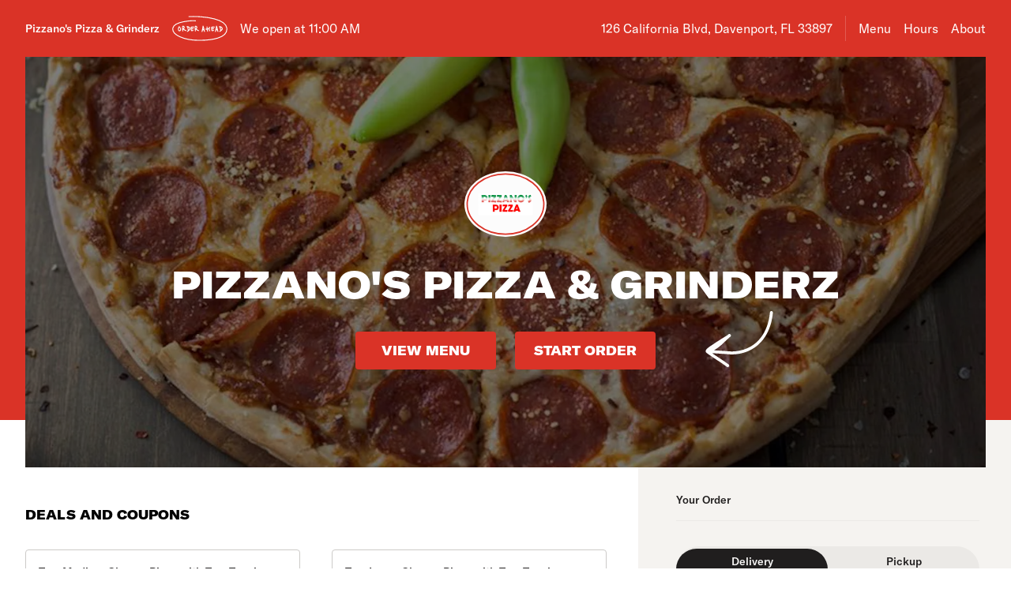

--- FILE ---
content_type: text/html; charset=utf-8
request_url: https://www.pizzanosdavenport.com/
body_size: 49868
content:

<!DOCTYPE html>
<html lang="en" >
  <head>
    <meta charset="utf-8" />
    <meta data-react-helmet="true" name="description" content="View the menu, hours, address, and photos for Pizzano&#x27;s Pizza &amp; Grinderz in Davenport, FL. Order online for delivery or pickup on Slicelife.com"/><meta data-react-helmet="true" property="og:title" content="Pizzano&#x27;s Pizza &amp; Grinderz - Davenport, FL - 126 California Blvd - Hours, Menu, Order"/><meta data-react-helmet="true" property="og:image" content="https://mypizza-assets-production.imgix.net/url-preview-background.png?mark64=aHR0cHM6Ly9hc3NldHMuaW1naXgubmV0L350ZXh0P2g9NDEwJnR4dDY0PVVFbGFXa0ZPVHlkVElGQkpXbHBCSUNZZ1IxSkpUa1JGVWxvJTNEJnR4dC1jb2xvcj13aGl0ZSZ0eHQtZm9udD1BcmlhbC1CbGFjayZ0eHQtc2l6ZT03NSZ3PTg0MA%3D%3D&amp;mark-x=86&amp;mark-y=180"/>
    <title data-react-helmet="true">Pizzano&#x27;s Pizza &amp; Grinderz - Davenport, FL - 126 California Blvd - Hours, Menu, Order</title>
    <link data-react-helmet="true" rel="canonical" href="https://www.pizzanosdavenport.com"/>
    <script>
      // Start a timer to calculate the page load speed
      // to provide this data for the viewed_direct_web event
      window._loadTimeStartedAt = performance.now();
    </script>
    <script type="text/javascript">
      window.env = {"REACT_APP_CONSUMER_API_KEY":"Cz4gergJIN9WbBK1ydx8sBsLX5iDq41162LM1YB5","REACT_APP_CORE_API_URL":"https://core-api.private.prod.slicelife.com","REACT_APP_STOREFRONT_URL":"https://slicelife.com","REACT_APP_CONSUMER_LANDING_PAGES_URL":"https://slicelife.com","REACT_APP_OPTIMIZELY_KEY":"EiPeHJtBrNYeqGsBySPjg","REACT_APP_ANALYTICS_LOGGING_ENABLED":"false","GOOGLE_MAPS_API_KEY":"AIzaSyA8AGa2VpPrzYoVsazYdA0v8Wxlwojmcwc","REACT_APP_CONSUMER_API_GATEWAY_URL":"https://consumer.prod.slicelife.com","REACT_APP_APP_ENV":"production","REACT_APP_DATADOG_KEY":"pub3fbbe260da7b8611755d0afee262a1c6","REACT_APP_IMGIX_URL":"https://mypizza-assets-production.imgix.net"};
    </script>
    <script>window._initialDataContext = {"0":{"data":{"primaryShopRequest":{"data":{"accepts_cards":1,"accepts_cash":0,"acquired":true,"address":"126 California Blvd","banner_text":"","chain":{"id":455,"name":"Pizzano's Pizza & Grinderz","slug":"pizzano-s-pizza-and-grinderz"},"city":"Davenport","coupons":[{"id":11499,"shop_id":5154,"name":"Two Medium Cheese Pizza with Two Toppings","description":"","unavailable":false,"unavailable_until":null,"discount_amount":"21.99","pricing_type":"bundle_price","parameters":{"charge_for_extras":false},"coupon_conditions":[{"id":22427,"condition_type":"has_product_type","raw_parameters":"4607060,1","customer_text":"","parameters":{"product_type_id":4607060,"count":1}}]},{"id":11500,"shop_id":5154,"name":"Two Large Cheese Pizza with Two Toppings","description":"","unavailable":false,"unavailable_until":null,"discount_amount":"24.99","pricing_type":"bundle_price","parameters":{"charge_for_extras":false},"coupon_conditions":[{"id":22428,"condition_type":"has_product_type","raw_parameters":"4548671,1","customer_text":"","parameters":{"product_type_id":4548671,"count":1}}]},{"id":11503,"shop_id":5154,"name":"Large Cheese Pizza with Two Toppings & 10 Pieces Wings","description":"","unavailable":false,"unavailable_until":null,"discount_amount":"23.99","pricing_type":"bundle_price","parameters":{"charge_for_extras":false},"coupon_conditions":[{"id":22435,"condition_type":"has_product_type","raw_parameters":"12343597,1","customer_text":"","parameters":{"product_type_id":12343597,"count":1}}]},{"id":11505,"shop_id":5154,"name":"Two Medium Cheese Pizza with Two Toppings & Two Liter Soda","description":"","unavailable":false,"unavailable_until":null,"discount_amount":"17.99","pricing_type":"bundle_price","parameters":{"charge_for_extras":false},"coupon_conditions":[{"id":22441,"condition_type":"has_product_type","raw_parameters":"12343598,1","customer_text":"","parameters":{"product_type_id":12343598,"count":1}}]},{"id":11506,"shop_id":5154,"name":"Two Large Cheese Pizza with Two Toppings & Two Liter Soda","description":"","unavailable":false,"unavailable_until":null,"discount_amount":"24.99","pricing_type":"bundle_price","parameters":{"charge_for_extras":false},"coupon_conditions":[{"id":22443,"condition_type":"has_product_type","raw_parameters":"12343599,1","customer_text":"","parameters":{"product_type_id":12343599,"count":1}}]},{"id":11528,"shop_id":5154,"name":"Large Cheese Pizza with Two Toppings & Any Grinder","description":"","unavailable":false,"unavailable_until":null,"discount_amount":"20.99","pricing_type":"bundle_price","parameters":{"charge_for_extras":false},"coupon_conditions":[{"id":22486,"condition_type":"has_product_type","raw_parameters":"4607109,1","customer_text":"","parameters":{"product_type_id":4607109,"count":1}}]},{"id":11529,"shop_id":5154,"name":"Any Two Grinders","description":"","unavailable":false,"unavailable_until":null,"discount_amount":"19.99","pricing_type":"bundle_price","parameters":{"charge_for_extras":false},"coupon_conditions":[{"id":22488,"condition_type":"has_product_type","raw_parameters":"5000112,1","customer_text":"","parameters":{"product_type_id":5000112,"count":1}}]}],"created_at":"2015-05-06T19:08:19Z","default_transmission_method":"register","delivery_estimate":"60 - 75 min","delivery_fees_info":{"order_minimum_range":"$10.0 - $30.0","delivery_fee_range":"$4.0 - $6.0","delivery_fee_type":"flat"},"description":"Order your favorite pizza, pasta, salad, wings and more with Pizzano's Pizza & Grinderz located at 126 California Blvd in Davenport, FL.\r\n\r\nPizzano's Pizza & Grinderz is accepting orders online for delivery and takeout. To begin your order simply click on any menu category. Enjoy!","direct_web_settings":{},"disabled":false,"discount_percent":null,"domain_name":"pizzanosdavenport.com","subdomain":null,"perfect_pizza_template_name":null,"does_delivery":true,"does_pickup":true,"does_scheduled_orders":true,"eta":{"delivery_min":60,"delivery_max":75,"pickup_min":15,"pickup_max":30},"facebook_page_id":null,"favorites_count":0,"has_menu":true,"holidays":null,"hero_image_url":"https://slicelife.imgix.net/5154/photos/original/Pizzanos_11111.jpg?auto=compress&auto=format","shop_id":5154,"imgix_logo_url":"https://shop-logos.imgix.net/shops/5154/original/Untitled.png","latitude":"28.292161","logo_url":"https://production-assets.cf.slicelife.com/shops/5154/medium_square/Untitled.png","longitude":"-81.6655088","loyalty_enabled":false,"min_delivery_order":"0.0","min_pickup_order":null,"name":"Pizzano's Pizza & Grinderz","neighborhood":"","next_opening_delivery":"2026-01-24T16:00:00Z","next_opening_pickup":"2026-01-24T16:00:00Z","onboarded_at":"2015-05-06T00:00:00Z","open_for_delivery":false,"open_for_pickup":false,"paused_for_delivery":false,"paused_for_pickup":false,"paused_for_delivery_reason":null,"paused_for_pickup_reason":null,"order_option_types":[{"id":1,"name":"contactless_delivery","display":"Contactless Delivery","order_instruction":"Customer wants a contact-free delivery. Please leave food at door and let them know, unless instructed otherwise.","created_at":"2020-11-03T11:30:05Z","updated_at":"2020-11-03T11:30:05Z","disabled_order_instructions":null},{"id":2,"name":"curbside_pickup","display":"Curbside Pickup","order_instruction":"This is a curbside pickup order. The customer will call your shop when they arrive. Be ready to meet them outside to hand over the order.","created_at":"2020-11-03T11:30:05Z","updated_at":"2020-11-04T12:02:02Z","disabled_order_instructions":null},{"id":3,"name":"include_utensils","display":"Include napkins and utensils","order_instruction":"Include utensils.","created_at":"2024-10-14T12:30:05Z","updated_at":"2024-10-14T12:30:02Z","disabled_order_instructions":"Utensils not requested."}],"phone":"8634249000","slice_platform_phone":"8635887115","photos":["https://slicelife.imgix.net/5154/photos/original/Pizzanos_11111.jpg?auto=compress&auto=format"],"pickup_estimate":"15 - 30 min","register_mode":"basic","register_mode_id":"ae18032d-896f-4b47-8f4a-bbca5da8aec7","ros_enabled":true,"service_fee_flat_amount":"1.99","service_fee_percentage_amount":null,"social_media":[{"id":45,"link":"https://www.facebook.com/pizzanosdavenport/","platform":"facebook","sort_order":null,"shop_id":5154,"created_at":"2017-11-11T15:49:31Z","updated_at":"2021-10-25T12:06:43Z"}],"special_instructions_enabled":true,"state":"FL","status":"live","storefront_path":"restaurants/fl/davenport/33897/pizzano-s-pizza-grinderz/menu","story":{"story":"Pizzano's Pizza & Grinderz is currently located at 126 California Blvd. Order your favorite pizza, pasta, salad, and more, all with the click of a button.","photo":null,"is_default_story":true},"suspended":false,"tax_delivery_fee":1,"tax_rate":"7.0","tax_service_fee":true,"third_party_web_settings":{"floating_button_theme":null,"floating_button_layout":null,"floating_button_theme_variant":null,"floating_button_theme_color":null,"floating_button_value_message":null,"floating_button_enabled":false,"floating_button_position":null,"floating_button_message":null,"floating_button_multilocation_enabled":false,"modal_theme":null,"modal_theme_color":null,"modal_enabled":false,"modal_value_message":null,"modal_layout":null,"modal_theme_variant":null,"modal_position":null,"modal_message":null,"modal_multilocation_enabled":false,"modal_marketplace":null,"nav_bar_theme":null,"nav_bar_theme_variant":null,"nav_bar_theme_color":null,"nav_bar_enabled":false,"nav_bar_position":null,"nav_bar_value_message":null,"nav_bar_button_layout":null,"nav_bar_message":null,"nav_bar_multilocation_enabled":false,"nav_bar_marketplace":null},"timezone":"EST","timezone_identifier":"America/New_York","tips_enabled_for_delivery":true,"tips_enabled_for_pickup":true,"title":"| Davenport, FL 33897 | Order Pizza Online | Pizza Menu | Pizza Delivery |","twilio_phone":"8635887115","ui_customization":{"header_color":null},"updated_at":"2026-01-15T07:40:25Z","uses_cross_street":false,"uuid":"738aa4d1-9e70-480c-bac0-6579bf4c8e77","web_slug":"fl/davenport/33897/pizzano-s-pizza-grinderz","zipcode":"33897","project_by_slice":false,"delivery_overflow_enabled":false,"register_user_permissions":false,"slice_payments_enabled":false,"calculate_average_eta":false}},"currentShopRequest":{"data":{"accepts_cards":1,"accepts_cash":0,"acquired":true,"address":"126 California Blvd","banner_text":"","chain":{"id":455,"name":"Pizzano's Pizza & Grinderz","slug":"pizzano-s-pizza-and-grinderz"},"city":"Davenport","coupons":[{"id":11499,"shop_id":5154,"name":"Two Medium Cheese Pizza with Two Toppings","description":"","unavailable":false,"unavailable_until":null,"discount_amount":"21.99","pricing_type":"bundle_price","parameters":{"charge_for_extras":false},"coupon_conditions":[{"id":22427,"condition_type":"has_product_type","raw_parameters":"4607060,1","customer_text":"","parameters":{"product_type_id":4607060,"count":1}}]},{"id":11500,"shop_id":5154,"name":"Two Large Cheese Pizza with Two Toppings","description":"","unavailable":false,"unavailable_until":null,"discount_amount":"24.99","pricing_type":"bundle_price","parameters":{"charge_for_extras":false},"coupon_conditions":[{"id":22428,"condition_type":"has_product_type","raw_parameters":"4548671,1","customer_text":"","parameters":{"product_type_id":4548671,"count":1}}]},{"id":11503,"shop_id":5154,"name":"Large Cheese Pizza with Two Toppings & 10 Pieces Wings","description":"","unavailable":false,"unavailable_until":null,"discount_amount":"23.99","pricing_type":"bundle_price","parameters":{"charge_for_extras":false},"coupon_conditions":[{"id":22435,"condition_type":"has_product_type","raw_parameters":"12343597,1","customer_text":"","parameters":{"product_type_id":12343597,"count":1}}]},{"id":11505,"shop_id":5154,"name":"Two Medium Cheese Pizza with Two Toppings & Two Liter Soda","description":"","unavailable":false,"unavailable_until":null,"discount_amount":"17.99","pricing_type":"bundle_price","parameters":{"charge_for_extras":false},"coupon_conditions":[{"id":22441,"condition_type":"has_product_type","raw_parameters":"12343598,1","customer_text":"","parameters":{"product_type_id":12343598,"count":1}}]},{"id":11506,"shop_id":5154,"name":"Two Large Cheese Pizza with Two Toppings & Two Liter Soda","description":"","unavailable":false,"unavailable_until":null,"discount_amount":"24.99","pricing_type":"bundle_price","parameters":{"charge_for_extras":false},"coupon_conditions":[{"id":22443,"condition_type":"has_product_type","raw_parameters":"12343599,1","customer_text":"","parameters":{"product_type_id":12343599,"count":1}}]},{"id":11528,"shop_id":5154,"name":"Large Cheese Pizza with Two Toppings & Any Grinder","description":"","unavailable":false,"unavailable_until":null,"discount_amount":"20.99","pricing_type":"bundle_price","parameters":{"charge_for_extras":false},"coupon_conditions":[{"id":22486,"condition_type":"has_product_type","raw_parameters":"4607109,1","customer_text":"","parameters":{"product_type_id":4607109,"count":1}}]},{"id":11529,"shop_id":5154,"name":"Any Two Grinders","description":"","unavailable":false,"unavailable_until":null,"discount_amount":"19.99","pricing_type":"bundle_price","parameters":{"charge_for_extras":false},"coupon_conditions":[{"id":22488,"condition_type":"has_product_type","raw_parameters":"5000112,1","customer_text":"","parameters":{"product_type_id":5000112,"count":1}}]}],"created_at":"2015-05-06T19:08:19Z","default_transmission_method":"register","delivery_estimate":"60 - 75 min","delivery_fees_info":{"order_minimum_range":"$10.0 - $30.0","delivery_fee_range":"$4.0 - $6.0","delivery_fee_type":"flat"},"description":"Order your favorite pizza, pasta, salad, wings and more with Pizzano's Pizza & Grinderz located at 126 California Blvd in Davenport, FL.\r\n\r\nPizzano's Pizza & Grinderz is accepting orders online for delivery and takeout. To begin your order simply click on any menu category. Enjoy!","direct_web_settings":{},"disabled":false,"discount_percent":null,"domain_name":"pizzanosdavenport.com","subdomain":null,"perfect_pizza_template_name":null,"does_delivery":true,"does_pickup":true,"does_scheduled_orders":true,"eta":{"delivery_min":60,"delivery_max":75,"pickup_min":15,"pickup_max":30},"facebook_page_id":null,"favorites_count":0,"has_menu":true,"holidays":null,"hero_image_url":"https://slicelife.imgix.net/5154/photos/original/Pizzanos_11111.jpg?auto=compress&auto=format","shop_id":5154,"imgix_logo_url":"https://shop-logos.imgix.net/shops/5154/original/Untitled.png","latitude":"28.292161","logo_url":"https://production-assets.cf.slicelife.com/shops/5154/medium_square/Untitled.png","longitude":"-81.6655088","loyalty_enabled":false,"min_delivery_order":"0.0","min_pickup_order":null,"name":"Pizzano's Pizza & Grinderz","neighborhood":"","next_opening_delivery":"2026-01-24T16:00:00Z","next_opening_pickup":"2026-01-24T16:00:00Z","onboarded_at":"2015-05-06T00:00:00Z","open_for_delivery":false,"open_for_pickup":false,"paused_for_delivery":false,"paused_for_pickup":false,"paused_for_delivery_reason":null,"paused_for_pickup_reason":null,"order_option_types":[{"id":1,"name":"contactless_delivery","display":"Contactless Delivery","order_instruction":"Customer wants a contact-free delivery. Please leave food at door and let them know, unless instructed otherwise.","created_at":"2020-11-03T11:30:05Z","updated_at":"2020-11-03T11:30:05Z","disabled_order_instructions":null},{"id":2,"name":"curbside_pickup","display":"Curbside Pickup","order_instruction":"This is a curbside pickup order. The customer will call your shop when they arrive. Be ready to meet them outside to hand over the order.","created_at":"2020-11-03T11:30:05Z","updated_at":"2020-11-04T12:02:02Z","disabled_order_instructions":null},{"id":3,"name":"include_utensils","display":"Include napkins and utensils","order_instruction":"Include utensils.","created_at":"2024-10-14T12:30:05Z","updated_at":"2024-10-14T12:30:02Z","disabled_order_instructions":"Utensils not requested."}],"phone":"8634249000","slice_platform_phone":"8635887115","photos":["https://slicelife.imgix.net/5154/photos/original/Pizzanos_11111.jpg?auto=compress&auto=format"],"pickup_estimate":"15 - 30 min","register_mode":"basic","register_mode_id":"ae18032d-896f-4b47-8f4a-bbca5da8aec7","ros_enabled":true,"service_fee_flat_amount":"1.99","service_fee_percentage_amount":null,"social_media":[{"id":45,"link":"https://www.facebook.com/pizzanosdavenport/","platform":"facebook","sort_order":null,"shop_id":5154,"created_at":"2017-11-11T15:49:31Z","updated_at":"2021-10-25T12:06:43Z"}],"special_instructions_enabled":true,"state":"FL","status":"live","storefront_path":"restaurants/fl/davenport/33897/pizzano-s-pizza-grinderz/menu","story":{"story":"Pizzano's Pizza & Grinderz is currently located at 126 California Blvd. Order your favorite pizza, pasta, salad, and more, all with the click of a button.","photo":null,"is_default_story":true},"suspended":false,"tax_delivery_fee":1,"tax_rate":"7.0","tax_service_fee":true,"third_party_web_settings":{"floating_button_theme":null,"floating_button_layout":null,"floating_button_theme_variant":null,"floating_button_theme_color":null,"floating_button_value_message":null,"floating_button_enabled":false,"floating_button_position":null,"floating_button_message":null,"floating_button_multilocation_enabled":false,"modal_theme":null,"modal_theme_color":null,"modal_enabled":false,"modal_value_message":null,"modal_layout":null,"modal_theme_variant":null,"modal_position":null,"modal_message":null,"modal_multilocation_enabled":false,"modal_marketplace":null,"nav_bar_theme":null,"nav_bar_theme_variant":null,"nav_bar_theme_color":null,"nav_bar_enabled":false,"nav_bar_position":null,"nav_bar_value_message":null,"nav_bar_button_layout":null,"nav_bar_message":null,"nav_bar_multilocation_enabled":false,"nav_bar_marketplace":null},"timezone":"EST","timezone_identifier":"America/New_York","tips_enabled_for_delivery":true,"tips_enabled_for_pickup":true,"title":"| Davenport, FL 33897 | Order Pizza Online | Pizza Menu | Pizza Delivery |","twilio_phone":"8635887115","ui_customization":{"header_color":null},"updated_at":"2026-01-15T07:40:25Z","uses_cross_street":false,"uuid":"738aa4d1-9e70-480c-bac0-6579bf4c8e77","web_slug":"fl/davenport/33897/pizzano-s-pizza-grinderz","zipcode":"33897","project_by_slice":false,"delivery_overflow_enabled":false,"register_user_permissions":false,"slice_payments_enabled":false,"calculate_average_eta":false}},"shopsRequest":{"data":[{"accepts_cards":1,"accepts_cash":0,"acquired":true,"address":"126 California Blvd","banner_text":"","chain":{"id":455,"name":"Pizzano's Pizza & Grinderz","slug":"pizzano-s-pizza-and-grinderz"},"city":"Davenport","coupons":[{"id":11499,"shop_id":5154,"name":"Two Medium Cheese Pizza with Two Toppings","description":"","unavailable":false,"unavailable_until":null,"discount_amount":"21.99","pricing_type":"bundle_price","parameters":{"charge_for_extras":false},"coupon_conditions":[{"id":22427,"condition_type":"has_product_type","raw_parameters":"4607060,1","customer_text":"","parameters":{"product_type_id":4607060,"count":1}}]},{"id":11500,"shop_id":5154,"name":"Two Large Cheese Pizza with Two Toppings","description":"","unavailable":false,"unavailable_until":null,"discount_amount":"24.99","pricing_type":"bundle_price","parameters":{"charge_for_extras":false},"coupon_conditions":[{"id":22428,"condition_type":"has_product_type","raw_parameters":"4548671,1","customer_text":"","parameters":{"product_type_id":4548671,"count":1}}]},{"id":11503,"shop_id":5154,"name":"Large Cheese Pizza with Two Toppings & 10 Pieces Wings","description":"","unavailable":false,"unavailable_until":null,"discount_amount":"23.99","pricing_type":"bundle_price","parameters":{"charge_for_extras":false},"coupon_conditions":[{"id":22435,"condition_type":"has_product_type","raw_parameters":"12343597,1","customer_text":"","parameters":{"product_type_id":12343597,"count":1}}]},{"id":11505,"shop_id":5154,"name":"Two Medium Cheese Pizza with Two Toppings & Two Liter Soda","description":"","unavailable":false,"unavailable_until":null,"discount_amount":"17.99","pricing_type":"bundle_price","parameters":{"charge_for_extras":false},"coupon_conditions":[{"id":22441,"condition_type":"has_product_type","raw_parameters":"12343598,1","customer_text":"","parameters":{"product_type_id":12343598,"count":1}}]},{"id":11506,"shop_id":5154,"name":"Two Large Cheese Pizza with Two Toppings & Two Liter Soda","description":"","unavailable":false,"unavailable_until":null,"discount_amount":"24.99","pricing_type":"bundle_price","parameters":{"charge_for_extras":false},"coupon_conditions":[{"id":22443,"condition_type":"has_product_type","raw_parameters":"12343599,1","customer_text":"","parameters":{"product_type_id":12343599,"count":1}}]},{"id":11528,"shop_id":5154,"name":"Large Cheese Pizza with Two Toppings & Any Grinder","description":"","unavailable":false,"unavailable_until":null,"discount_amount":"20.99","pricing_type":"bundle_price","parameters":{"charge_for_extras":false},"coupon_conditions":[{"id":22486,"condition_type":"has_product_type","raw_parameters":"4607109,1","customer_text":"","parameters":{"product_type_id":4607109,"count":1}}]},{"id":11529,"shop_id":5154,"name":"Any Two Grinders","description":"","unavailable":false,"unavailable_until":null,"discount_amount":"19.99","pricing_type":"bundle_price","parameters":{"charge_for_extras":false},"coupon_conditions":[{"id":22488,"condition_type":"has_product_type","raw_parameters":"5000112,1","customer_text":"","parameters":{"product_type_id":5000112,"count":1}}]}],"created_at":"2015-05-06T19:08:19Z","default_transmission_method":"register","delivery_estimate":"60 - 75 min","delivery_fees_info":{"order_minimum_range":"$10.0 - $30.0","delivery_fee_range":"$4.0 - $6.0","delivery_fee_type":"flat"},"description":"Order your favorite pizza, pasta, salad, wings and more with Pizzano's Pizza & Grinderz located at 126 California Blvd in Davenport, FL.\r\n\r\nPizzano's Pizza & Grinderz is accepting orders online for delivery and takeout. To begin your order simply click on any menu category. Enjoy!","direct_web_settings":{},"disabled":false,"discount_percent":null,"domain_name":"pizzanosdavenport.com","subdomain":null,"perfect_pizza_template_name":null,"does_delivery":true,"does_pickup":true,"does_scheduled_orders":true,"eta":{"delivery_min":60,"delivery_max":75,"pickup_min":15,"pickup_max":30},"facebook_page_id":null,"favorites_count":0,"has_menu":true,"holidays":null,"hero_image_url":"https://slicelife.imgix.net/5154/photos/original/Pizzanos_11111.jpg?auto=compress&auto=format","shop_id":5154,"imgix_logo_url":"https://shop-logos.imgix.net/shops/5154/original/Untitled.png","latitude":"28.292161","logo_url":"https://production-assets.cf.slicelife.com/shops/5154/medium_square/Untitled.png","longitude":"-81.6655088","loyalty_enabled":false,"min_delivery_order":"0.0","min_pickup_order":null,"name":"Pizzano's Pizza & Grinderz","neighborhood":"","next_opening_delivery":"2026-01-24T16:00:00Z","next_opening_pickup":"2026-01-24T16:00:00Z","onboarded_at":"2015-05-06T00:00:00Z","open_for_delivery":false,"open_for_pickup":false,"paused_for_delivery":false,"paused_for_pickup":false,"paused_for_delivery_reason":null,"paused_for_pickup_reason":null,"order_option_types":[{"id":1,"name":"contactless_delivery","display":"Contactless Delivery","order_instruction":"Customer wants a contact-free delivery. Please leave food at door and let them know, unless instructed otherwise.","created_at":"2020-11-03T11:30:05Z","updated_at":"2020-11-03T11:30:05Z","disabled_order_instructions":null},{"id":2,"name":"curbside_pickup","display":"Curbside Pickup","order_instruction":"This is a curbside pickup order. The customer will call your shop when they arrive. Be ready to meet them outside to hand over the order.","created_at":"2020-11-03T11:30:05Z","updated_at":"2020-11-04T12:02:02Z","disabled_order_instructions":null},{"id":3,"name":"include_utensils","display":"Include napkins and utensils","order_instruction":"Include utensils.","created_at":"2024-10-14T12:30:05Z","updated_at":"2024-10-14T12:30:02Z","disabled_order_instructions":"Utensils not requested."}],"phone":"8634249000","slice_platform_phone":"8635887115","photos":["https://slicelife.imgix.net/5154/photos/original/Pizzanos_11111.jpg?auto=compress&auto=format"],"pickup_estimate":"15 - 30 min","register_mode":"basic","register_mode_id":"ae18032d-896f-4b47-8f4a-bbca5da8aec7","ros_enabled":true,"service_fee_flat_amount":"1.99","service_fee_percentage_amount":null,"social_media":[{"id":45,"link":"https://www.facebook.com/pizzanosdavenport/","platform":"facebook","sort_order":null,"shop_id":5154,"created_at":"2017-11-11T15:49:31Z","updated_at":"2021-10-25T12:06:43Z"}],"special_instructions_enabled":true,"state":"FL","status":"live","storefront_path":"restaurants/fl/davenport/33897/pizzano-s-pizza-grinderz/menu","story":{"story":"Pizzano's Pizza & Grinderz is currently located at 126 California Blvd. Order your favorite pizza, pasta, salad, and more, all with the click of a button.","photo":null,"is_default_story":true},"suspended":false,"tax_delivery_fee":1,"tax_rate":"7.0","tax_service_fee":true,"third_party_web_settings":{"floating_button_theme":null,"floating_button_layout":null,"floating_button_theme_variant":null,"floating_button_theme_color":null,"floating_button_value_message":null,"floating_button_enabled":false,"floating_button_position":null,"floating_button_message":null,"floating_button_multilocation_enabled":false,"modal_theme":null,"modal_theme_color":null,"modal_enabled":false,"modal_value_message":null,"modal_layout":null,"modal_theme_variant":null,"modal_position":null,"modal_message":null,"modal_multilocation_enabled":false,"modal_marketplace":null,"nav_bar_theme":null,"nav_bar_theme_variant":null,"nav_bar_theme_color":null,"nav_bar_enabled":false,"nav_bar_position":null,"nav_bar_value_message":null,"nav_bar_button_layout":null,"nav_bar_message":null,"nav_bar_multilocation_enabled":false,"nav_bar_marketplace":null},"timezone":"EST","timezone_identifier":"America/New_York","tips_enabled_for_delivery":true,"tips_enabled_for_pickup":true,"title":"| Davenport, FL 33897 | Order Pizza Online | Pizza Menu | Pizza Delivery |","twilio_phone":"8635887115","ui_customization":{"header_color":null},"updated_at":"2026-01-15T07:40:25Z","uses_cross_street":false,"uuid":"738aa4d1-9e70-480c-bac0-6579bf4c8e77","web_slug":"fl/davenport/33897/pizzano-s-pizza-grinderz","zipcode":"33897","project_by_slice":false,"delivery_overflow_enabled":false,"register_user_permissions":false,"slice_payments_enabled":false,"calculate_average_eta":false}]},"shopScheduleRequest":{"data":{"delivery":[{"from":"2026-01-24T16:00:00Z","to":"2026-01-25T04:00:00Z"},{"from":"2026-01-25T17:00:00Z","to":"2026-01-26T03:00:00Z"},{"from":"2026-01-26T17:00:00Z","to":"2026-01-27T03:00:00Z"},{"from":"2026-01-27T17:00:00Z","to":"2026-01-28T03:00:00Z"},{"from":"2026-01-28T17:00:00Z","to":"2026-01-29T03:00:00Z"},{"from":"2026-01-29T17:00:00Z","to":"2026-01-30T03:00:00Z"},{"from":"2026-01-30T16:00:00Z","to":"2026-01-31T04:00:00Z"}],"pickup":[{"from":"2026-01-24T16:00:00Z","to":"2026-01-25T04:00:00Z"},{"from":"2026-01-25T17:00:00Z","to":"2026-01-26T03:00:00Z"},{"from":"2026-01-26T17:00:00Z","to":"2026-01-27T03:00:00Z"},{"from":"2026-01-27T17:00:00Z","to":"2026-01-28T03:00:00Z"},{"from":"2026-01-28T17:00:00Z","to":"2026-01-29T03:00:00Z"},{"from":"2026-01-29T17:00:00Z","to":"2026-01-30T03:00:00Z"},{"from":"2026-01-30T16:00:00Z","to":"2026-01-31T04:00:00Z"}],"pausings":{"delivery":[],"pickup":[]},"timezone":"America/New_York"}},"menuRequest":{"data":{"categories":[{"id":25057633,"name":"Pizza","products":[{"id":954746,"name":"Cheese Pizza","price":"$6.99","description":"Classic cheese or create your own pizza.","image":"https://slice-menu-assets-prod.imgix.net/5154/1609356176_7e6c6172aa","code":"032fecad954ffdec0e6dfa97d0850a6110cc818d915eac3317d36a8c0879d2ee","isFeatured":true,"productTypeIds":[1998346,1998374,1998378,1998381,1998387],"isBestSeller":true}]},{"id":25057634,"name":"Specialty Pizza","products":[{"id":954802,"name":"Deluxe Pizza","price":"$10.99","description":"Pepperoni, ham, Italian sausage, bacon, green peppers, onions, mushrooms & cheese.","code":"baac91d660962833ddd1770e151de774eaf8314af02ac3f933e13767bb73881f","productTypeIds":[1998423,4488230,4488236,4488242,4488248],"isBestSeller":true},{"id":2398897,"name":"Meat Lover's Pizza","price":"$10.99","description":"Pepperoni, ham, Italian sausage, bacon, ground beef & cheese.","code":"91afff4d45eb5c9aacbc4dbf0166af5ef0a44fe6d26b787213d63a28e30129f6","productTypeIds":[4488317,4488313,4488314,4488315,4488316],"isBestSeller":true},{"id":2398926,"name":"Veggie Pizza","price":"$10.99","description":"Mushrooms, onions, green peppers, mild peppers, diced tomatoes, black olives, and cheese. Veggie.","code":"efa0d697787899673a14f63ed4c171e76c9011e8fd887c27670e6b557270ba38","productTypeIds":[4488342,4488343,4488344,4488345,4488346],"isBestSeller":false},{"id":2398963,"name":"Deluxe Supreme Pizza","price":"$10.99","description":"Pepperoni, ham, Italian sausage, bacon, ground beef, green peppers, onions, black olives, mushrooms, and cheese.","code":"2d1717a1fa89067364b53cd623db17f09c8a0b01dd28471d49c132a0104ce6a1","productTypeIds":[4488385,4488387,4488389,4488390,4488391],"isBestSeller":false},{"id":2398982,"name":"Hawaiian Pizza","price":"$10.99","description":"Pepperoni, ham, pineapple and cheese.","image":"https://slice-menu-assets-prod.imgix.net/5154/1609356192_ea715bbec6","code":"8f15e5f5f339ef7208c5c94b33fb222cd2e745fa0755f382fa0fba64dd2f2c8e","isFeatured":true,"productTypeIds":[4488405,4488406,4488407,4488409,4488410],"isBestSeller":true},{"id":2399057,"name":"BBQ Beef Pizza","price":"$10.99","description":"BBQ beef brisket and cheese.","code":"e801fff2253e9e222767d90bd180be5f74fc425213117d63cea4a216209946cb","productTypeIds":[4488510,4488511,4488512,4488513,4488514],"isBestSeller":true},{"id":2399064,"name":"BBQ Chicken Pizza","price":"$10.99","description":"Diced BBQ chicken breast and four cheese blend.","image":"https://slice-menu-assets-prod.imgix.net/5154/1609356206_3d7a9f65d9","code":"2de799ee697736cf05ac8e5f1a4d77741054b4bf2e9132edf486fa29111b8a27","isFeatured":true,"productTypeIds":[4488518,4488519,4488520,4488521,4488522],"isBestSeller":false},{"id":2399071,"name":"White Pizza","price":"$10.99","description":"Ricotta cheese, pesto sauce, four cheese blend with choice of five toppings.","image":"https://slice-menu-assets-prod.imgix.net/5154/1609356220_e39338a67b","code":"aab50cfaad3c5c41a861ce58a2fb8d23addc242d7f057d5fc3839e204f40db3c","isFeatured":true,"productTypeIds":[4488525,4488526,4488527,4488528,4488529],"isBestSeller":false},{"id":2399084,"name":"Mexican Pizza","price":"$10.99","description":"Taco meat and refried beans, topped with cheddar cheese, lettuce, black olives, salsa and diced tomatoes.","code":"ebf8c9c3fe2ac0c4df8ff5b4ddb7783846d80b693c3fc9c21025a97b4f6d4308","productTypeIds":[4488539,4488541,4488543,4488545,4488547],"isBestSeller":false},{"id":2399114,"name":"Chicken Cheesesteak Pizza","price":"$10.99","description":"Diced chicken breast, mushrooms, green peppers, onions and four cheese blend.","code":"38a8aaf40ffe4bae4ff1f96e5cc6ced45b7fd7e77c16f4a54abfae580d525d67","productTypeIds":[4488569,4488570,4488571,4488572,4488573],"isBestSeller":false},{"id":2399126,"name":"Philly Cheesesteak Pizza","price":"$10.99","description":"Thinly sliced and marinated Philly steak, four cheese blend, mushrooms, green peppers, and onions.","image":"https://slice-menu-assets-prod.imgix.net/5154/1609356258_d5d8152822","code":"33884229c1ce62964f11baa03c9d216e4210d83b2524c5101ef4482c914e3ca0","isFeatured":true,"productTypeIds":[4488581,4488582,4488583,4488584,4488585],"isBestSeller":false},{"id":2399159,"name":"BLT Pizza","price":"$10.99","description":"Hickory smoked bacon, lettuce, diced tomatoes, creamy ranch dressing and four cheese blend.","code":"8acb376ab483bd894e94d8853fbd664a58dd8e74af8363a7c55bd5c72c9758f2","productTypeIds":[4488622,4488623,4488624,4488625,4488626],"isBestSeller":false},{"id":2399173,"name":"Chicken Alfredo Pizza","price":"$10.99","description":"Creamy alfredo sauce, marinated diced chicken breast, mushrooms and four cheese blend.","code":"e3ca431909272af9f18ba1c64ab058f8b86bcad551576e5cf3323bd756af1ede","productTypeIds":[4488637,4488638,4488639,4488640,4488641],"isBestSeller":false},{"id":2399191,"name":"Spicy Buffalo Chicken Pizza","price":"$10.99","description":"Spicy marinated chicken diced with onions, green peppers, and four cheese blend.","image":"https://slice-menu-assets-prod.imgix.net/5154/1609356296_1e7947e627","code":"1c137d55d3280bafb3e1165c950a3f8891139de94391636d7b734d19f3021b2a","isFeatured":true,"productTypeIds":[4488655,4488656,4488658,4488657,4488659],"isBestSeller":false},{"id":2399207,"name":"Chicken Bacon Ranch Pizza","price":"$10.99","description":"Marinated diced chicken breast, hickory smoked bacon, creamy ranch dressing, and four cheese blend.","code":"0252830f15d3d4da346de693f5e393393ede51b597cdc00c6123d324d08fb43e","productTypeIds":[4488672,4488673,4488674,4488675,4488676],"isBestSeller":false},{"id":2399226,"name":"Margherita Pizza","price":"$10.99","description":"Fresh mozzarella cheese, olive oil garlic, fresh basil and fresh tomatoes.","code":"dbf9df61ea27efb580842842775e09bae04e1b799d8083479f137032be551456","productTypeIds":[4488692,4488693,4488694,4488695,4488696],"isBestSeller":false},{"id":2399242,"name":"Greek Pizza","price":"$10.99","description":"Fresh crumbled feta cheese artichokes, sliced green olives, and fresh mozzarella cheese.","code":"ed4d463cbf50c6ddb6d4165a91a321ccb4e5b13d7d5ee3f5cb8e3879280588ea","productTypeIds":[4488708,4488709,4488710,4488711,4488712],"isBestSeller":false},{"id":2399253,"name":"Chicken Cordon Bleu Pizza","price":"$10.99","description":"Grilled chicken breast, ham, fresh tomato sauce, melted four cheese blend and sweet honey mustard sauce.","code":"c6734711b600a9140ca845dacd1c881141fa24966bcb48f255d0f55cdebcdb18","productTypeIds":[4488719,4488720,4488721,4488722,4488723],"isBestSeller":false}]},{"id":25151851,"name":"Side Orders","products":[{"id":2444957,"name":"Side of House Dressing","price":"$0.50","code":"320a5cc9851d8ea0ec95b0a44403263b8995098d091440f831b133055999b6f3","productTypeIds":[4548784],"isBestSeller":false},{"id":2444958,"name":"Side of Ranch Dressing","price":"$0.50","code":"15beaaf5b3b24646c862642de96daad8a3d098a82a822d6e5e06b28134aae64b","productTypeIds":[4548785],"isBestSeller":false},{"id":2444959,"name":"Side of Blue Cheese Dressing","price":"$0.50","code":"d1cacd038b005cb9017d18c5264ae71a04aa528dc2c282a7d7b8e43c2905ebc0","productTypeIds":[4548786],"isBestSeller":false},{"id":2444960,"name":"Side of Italian Dressing","price":"$0.50","code":"3699f07e1699aa3dee1f6e515a3725e64f53bdfbb477ab75c0e7dde32e6f268b","productTypeIds":[4548787],"isBestSeller":false},{"id":2444961,"name":"Side of French Dressing","price":"$0.50","code":"8909ee3059bf14b7e1de22d177b035c696a25a5f0ceb4760d9f9759e936236c6","productTypeIds":[4548788],"isBestSeller":false},{"id":2444962,"name":"Side of Greek Dressing","price":"$0.50","code":"86d374a97af09e3b4a3f91f2a0a1c8f31b3ffe0b54b2fdb9325666d175f69aa3","productTypeIds":[4548789],"isBestSeller":false},{"id":2444963,"name":"Side of Honey Mustard Dressing","price":"$0.50","code":"4b63a4bc27901ab555b7c7338cf62111dc86f169adcec9db2a20fe17cd196ff5","productTypeIds":[4548790],"isBestSeller":false},{"id":2444964,"name":"Side of Lite Ranch Dressing","price":"$0.50","code":"79377103bfc7a9b733b302f8f108733da305957eba74f9bf108d08d850249dc1","productTypeIds":[4548791],"isBestSeller":false},{"id":2444965,"name":"Side of Lite Italian Dressing","price":"$0.50","code":"75a1e36cd5744f9a74f3d20cb7189184978415c19fe26fbe76d43664ef6a42d7","productTypeIds":[4548792],"isBestSeller":false},{"id":2444966,"name":"Side of Caesar Dressing","price":"$0.50","code":"36f7bac2e8865ad09c73ade2345b1a7a2354d9c9e3e178d11d18b092df5a85ac","productTypeIds":[4548793],"isBestSeller":false},{"id":2444967,"name":"Side of 1000 Island Dressing","price":"$0.50","code":"c2a49ea83ec5ffd273f42f136bf90d95a09f1d3d075770fc2a65a3a5723955d7","productTypeIds":[4548794],"isBestSeller":false}]},{"id":25057635,"name":"Garlic Bread","products":[{"id":954829,"name":"Pizzano Bread with Cheese","price":"$8.99","description":"Breadsticks smothered with four cheese blend, topped with garlic butter and parmesan cheese. Served with pizza sauce.","code":"e522b970ec5e6a37a424a4185e84f759e99f0187331749b9368787d67645b322","productTypeIds":[1998522],"isBestSeller":false},{"id":954830,"name":"Pizzano Breadsticks","price":"$6.99","description":"A large order of breadsticks topped with garlic butter and parmesan cheese. Served with pizza sauce.","code":"88da54f5c7180005d96be44c12e6b05ca44855b6954bd0ab432e0157a15a8e38","productTypeIds":[1998523],"isBestSeller":false},{"id":954831,"name":"Pizzano Spicy Cajun Breadsticks","price":"$6.99","description":"Served with pizza sauce.","code":"a952ebe08b85a3e2aa755f2547577bd21e7c288b4c4a8383939f85e474cdf2b2","productTypeIds":[1998524],"isBestSeller":false},{"id":954833,"name":"Mozzarella Cheesesticks","price":"$6.99","description":"Served with pizza sauce.","image":"https://slice-menu-assets-prod.imgix.net/5154/1609356331_5008a7acf4","code":"e597cc53a905e982dd72c9190f4cf3cceac3933b39b3dc49785416a06319310b","isFeatured":true,"productTypeIds":[1998526],"isBestSeller":false},{"id":954834,"name":"Pizzano's Oven Baked French Fries","price":"$4.99","image":"https://slice-menu-assets-prod.imgix.net/5154/1609356366_a0cc01ce8d","code":"4ffd015b2017e19d5d51c5c75c9eafeffb7f6c4837be0ca2a087a3ddd84ae9e4","isFeatured":true,"productTypeIds":[1998527],"isBestSeller":false},{"id":954835,"name":"Pizzano's Side Order of Meatballs","price":"$6.99","description":"Served with marinara sauce and melted cheese.","code":"ceba461dfe4cd2f119896bfd00ab5e1355ba9c7f4a25cf34bb9490d5177fff31","productTypeIds":[1998528],"isBestSeller":false}]},{"id":25057639,"name":"Wings","products":[{"id":954836,"name":"Wings","price":"$13.99","description":"Served with spicy Pizzano bread, celery sticks, and blue cheese dressing.","image":"https://slice-menu-assets-prod.imgix.net/5154/1609356386_92e032b345","code":"aac4225e5ec0933a8639c85ed9f4795fb74cf7cac619b27ce8647a4618fa7ce4","isFeatured":true,"productTypeIds":[1998529,1998530],"isBestSeller":false},{"id":954837,"name":"Pizzano White Meat Chicken Tenders","price":"$9.99","description":"Original, hot and spicy or BBQ, lightly breaded, boneless chicken tenders served with your choice of dressing. Served with garlic pizza bread.","code":"d04e69bdcb485a0b4ae97efb22b1e580a4f3320f4aac7917453a4d19607a33a1","productTypeIds":[1998531,1998532],"isBestSeller":false}]},{"id":25057636,"name":"Salads","products":[{"id":954937,"name":"Garden Salad","price":"$5.99","description":"Crisp lettuce, tomatoes, onions, cheddar and mozzarella cheese.","image":"https://slice-menu-assets-prod.imgix.net/5154/1609356404_87f29cd784","code":"0d7f64d91324cd742ba99cf9c13d0adf3cf7b9485ce03049f15c36fc4a65cd01","isFeatured":true,"productTypeIds":[1998675,1998677],"isBestSeller":false},{"id":954949,"name":"Antipasto Salad","price":"$6.99","description":"Crisp lettuce, tomatoes, onions, cheddar, mozzarella cheese, ham, salami, black olives, mild peppers and house dressing.","code":"88e7ca4abc4a01f63335f162fa34357655c36e77d58ef44e42307a90bc1790df","productTypeIds":[1998712,1998714],"isBestSeller":false},{"id":954951,"name":"Greek Salad","price":"$6.99","description":"Crisp lettuce, tomatoes, onions, greek olives, feta cheese and sliced beets. Served with greek dressing.","code":"a1c915928bfa2938d02fe2aec974b95e9fa007df6185a26b2fcaa25f919faf70","productTypeIds":[1998719,1998721],"isBestSeller":false},{"id":954952,"name":"Chef's Salad","price":"$6.99","description":"Crisp lettuce, tomatoes, onions, cheddar and mozzarella cheese, ham and black olives.","code":"b3af752fbce69294e89d017c641e8a6982dbbf8ce94ea9f91086ba2231e6d69b","productTypeIds":[1998722,1998724],"isBestSeller":false},{"id":954959,"name":"Turkey Salad","price":"$6.99","description":"Crisp lettuce, turkey, tomatoes, cheddar and mozzarella cheese.","code":"20ebd635996a1143edb381a242dbc568e5b404170a0eea682b3ba8c83a911468","productTypeIds":[1998731,1998733],"isBestSeller":false},{"id":954960,"name":"Julien Salad","price":"$6.99","description":"Crisp lettuce, ham, turkey, tomatoes, cheddar and mozzarella cheese.","code":"9f9a84610afc6cddf19976e7d59891ce2cdcf1b1e9355dd3c70134385afae65b","productTypeIds":[1998734,1998736],"isBestSeller":false},{"id":954962,"name":"Grilled Chicken Salad","price":"$6.99","description":"Crisp lettuce, diced chicken breast, tomatoes, cheddar and mozzarella cheese.","code":"bbb1aae4027dfa91b7e65b6e33ee26b6dc2853796db5d0e3cec87673ff4a6e7f","productTypeIds":[1998738,1998740],"isBestSeller":false}]},{"id":25057638,"name":"Grinders & Subs","description":"Lettuce, tomatoes, mild peppers, sub sauce, and mayo on the side.","products":[{"id":954839,"name":"Steak, Cheese & Mushroom Grinder","price":"$10.99","description":"Thinly sliced and marinated Philly steak, cheese, and mushrooms.","code":"6e437e5fadf17227a07c66dfd7eca7d7af81e81266b13c39505ef63fe51d4e7a","productTypeIds":[1998535],"isBestSeller":false},{"id":954840,"name":"Chicken Parmesan Grinder","price":"$10.99","description":"Marinated diced chicken breast, four cheese blend, homemade tomato sauce and parmesan cheese.","code":"3734c71c10cb6cfd1f3d222c2920f5a6daaa26fe62728a00df14a5c77fa048da","productTypeIds":[1998537],"isBestSeller":false},{"id":954841,"name":"Italian Meat Supreme Grinder","price":"$10.99","description":"Pepperoni, Italian sausage ham, and cheese.","code":"7bbb57f8e2693c57a4f99bd3268731ded042b7b654d071a6a15e7716cd19ef14","productTypeIds":[1998539],"isBestSeller":false},{"id":954842,"name":"Pizza Grinder","price":"$10.99","description":"Double pepperoni, pizza sauce, and four cheese blend.","code":"34141c3d19d36452b5a4a2db2b54dc402d9bef98874c7908c05048c8ab7f9e22","productTypeIds":[1998541],"isBestSeller":false},{"id":954843,"name":"Mexican Grinder","price":"$10.99","description":"Taco meat and refried beans, cheddar cheese, black olives, and salsa.","code":"8114d9c87395c19cbd1975fe973be409fcd4a9d1777fbc6f281c741c21b2fdaa","productTypeIds":[1998543],"isBestSeller":false},{"id":954844,"name":"BBQ Chicken Grinder","price":"$10.99","description":"Diced BBQ chicken breast and four cheese blend.","code":"0327d6d51c77315e8a7b3d63cea1bd1011a69a74e008305f80ccdda440eeb8b0","productTypeIds":[1998545],"isBestSeller":false},{"id":954845,"name":"Ham & Cheese Grinder","price":"$10.99","description":"Ham and cheese.","code":"a4ac84758612705135638321e4116076d2318f1f48e27d83b0f2b3e5afd80526","productTypeIds":[1998547],"isBestSeller":false},{"id":954846,"name":"Turkey & Cheese Grinder","price":"$10.99","description":"Turkey and cheese.","code":"27bd5bec72647bfce154fd1eb3698a9430d5ac02fe28a0ea470cf2e3675a7a73","productTypeIds":[1998549],"isBestSeller":false},{"id":954847,"name":"Meatball Grinder","price":"$10.99","description":"Italian meatballs, homemade tomato sauce, four cheese blend and sprinkled parmesan cheese.","code":"a89e9525255d368303427d2cf85713e5e1e82958b8c2d4db092f45973813565e","productTypeIds":[1998551],"isBestSeller":false},{"id":954848,"name":"Chicken Cordon Blue Grinder","price":"$10.99","description":"Marinated diced chicken, diced lean ham, and four cheese blend.","code":"be6f8de3c0d6840c00b512a2ce58f9287986c4c035c8757dd8091506396ac2c2","productTypeIds":[1998553],"isBestSeller":false},{"id":954849,"name":"Vegetarian Grinder","price":"$10.99","description":"Four cheese blend, black olives, mushrooms, onions, green peppers, mild peppers and diced tomatoes.","code":"cf19dbf20e226eb4fff9d4b0be5c660a91d613495ba23db0181819f691fa0f88","productTypeIds":[1998555],"isBestSeller":false},{"id":954852,"name":"Cheeseburger Grinder","price":"$10.99","description":"Seasoned ground beef, bacon, and four cheese blend.","code":"5d626f7f0b585d4bb4ec59951dd949ce70bca870b2bcb836eb7158b4e45f9b73","productTypeIds":[1998559],"isBestSeller":false},{"id":954853,"name":"BBQ Beef Grinder","price":"$10.99","description":"BBQ beef brisket and four cheese blend.","code":"e01ca657b81880eb249d988056867ab79f4c58089bf9c4027ac94413c8111b1e","productTypeIds":[1998561],"isBestSeller":false},{"id":954856,"name":"BLT Grinder","price":"$10.99","description":"Hickory smoked bacon, lettuce, diced tomatoes, creamy ranch dressing and four cheese blend.","code":"7de62cefd4c3cc6556c72b04fba6071a47e17829e03cd5ad6a17a6a80bb96bba","productTypeIds":[1998565],"isBestSeller":false},{"id":954857,"name":"Chicken Alfredo Grinder","price":"$10.99","description":"Creamy alfredo sauce, marinated diced chicken breast, mushrooms and four cheese blend.","code":"407d5a7b6c40c9d0dd4eadc8af8a93d361d58c4764f4b94aee638ff245aa60be","productTypeIds":[1998567],"isBestSeller":false},{"id":954859,"name":"Spicy Buffalo Chicken Grinder","price":"$10.99","description":"Spicy marinated chicken diced with onions, green peppers, and four cheese blend.","code":"6c48b2123bf5b900bcbf4b1b60ab335f6430d65ac0acd1c2ec214b8db353ceec","productTypeIds":[1998570],"isBestSeller":false},{"id":954860,"name":"Chicken Bacon Ranch Grinder","price":"$10.99","description":"Marinated diced chicken breast, hickory smoked bacon, creamy ranch dressing, and four cheese blend.","code":"517a5aa7142527c785c86ea9b8713768fef3dab26778dd415400f2e84bdf6969","productTypeIds":[1998572],"isBestSeller":false},{"id":954862,"name":"White Cheese Grinder","price":"$10.99","description":"Ricotta cheese pesto sauce, four cheese blend with choice of three toppings.","code":"99bef7cbac76ba3b5ffce1efe1b93289e90e83d5d58c1d8afd233d411b95cee0","productTypeIds":[1998575],"isBestSeller":false},{"id":2444939,"name":"Steak, Cheese & Mushroom Sub","price":"$10.99","description":"Thinly sliced and marinated Philly steak, cheese, and mushrooms.","code":"6d475ee79d4adffb4d3fc22e1d23df45b1e7a17024894c1e1e4d4ce8ed26e083","productTypeIds":[4548766],"isBestSeller":false},{"id":2444940,"name":"Chicken Parmesan Sub","price":"$10.99","description":"Marinated diced chicken breast, four cheese blend, homemade tomato sauce and parmesan cheese.","code":"7305a6c1106b7a79b60cbdd52b7cc13fe8c7a3d53d4e2b7b21fcc1897f73e771","productTypeIds":[4548767],"isBestSeller":false},{"id":2444941,"name":"Italian Meat Supreme Sub","price":"$10.99","description":"Pepperoni, Italian sausage ham, and cheese.","code":"200e2bff89c5944e64646d0791d8b79b73d60a5554a98fe184b8e53b132c12a8","productTypeIds":[4548768],"isBestSeller":false},{"id":2444942,"name":"Pizza Sub","price":"$10.99","description":"Double pepperoni, pizza sauce, and four cheese blend.","code":"220fba749d3bd349211632318801e568190b3a23ca780279ff8c73090918b498","productTypeIds":[4548769],"isBestSeller":false},{"id":2444943,"name":"Mexican Sub","price":"$10.99","description":"Taco meat and refried beans, cheddar cheese, black olives, and salsa.","code":"b382e0f8e533482e1857df6a9dbbf7d332b6bd81a30842d138814505252b2b81","productTypeIds":[4548770],"isBestSeller":false},{"id":2444944,"name":"BBQ Chicken Sub","price":"$10.99","description":"Diced BBQ chicken breast and four cheese blend.","code":"198eecadae1a2030974e88aa5779cb53f5165377e91ebac862cbc829961093d3","productTypeIds":[4548771],"isBestSeller":false},{"id":2444945,"name":"Ham & Cheese Sub","price":"$10.99","description":"Ham and cheese.","code":"372e06b6fa8aee7941a61d9a839d9abaca6de419e1a184713b0f642223bc800a","productTypeIds":[4548772],"isBestSeller":false},{"id":2444946,"name":"Turkey & Cheese Sub","price":"$10.99","description":"Turkey and cheese.","code":"a08bd98bd0325ffda39891e1dffe47e219ee4a25dc65cd1035b6ada5c4a1b3a8","productTypeIds":[4548773],"isBestSeller":false},{"id":2444947,"name":"Meatball Sub","price":"$10.99","description":"Italian meatballs, homemade tomato sauce, four cheese blend and sprinkled parmesan cheese.","code":"9c81f6b84a4c52888b0a942265e9bda93d1d99d333bbaa23a93e3852e870935f","productTypeIds":[4548774],"isBestSeller":false},{"id":2444948,"name":"Chicken Cordon Blue Sub","price":"$10.99","description":"Marinated diced chicken, diced lean ham, and four cheese blend.","code":"1c7bf39b3948d3f8476a9b1ae7c093e6c6dd93b2650e2a33563f9beec2523414","productTypeIds":[4548775],"isBestSeller":false},{"id":2444949,"name":"Vegetarian Sub","price":"$10.99","description":"Four cheese blend, black olives, mushrooms, onions, green peppers, mild peppers and diced tomatoes.","code":"c8e30efcd538e8af6fd6f7343ecf54e249ad1f3fc5c898826b0c6af1e8b58a59","productTypeIds":[4548776],"isBestSeller":false},{"id":2444950,"name":"Cheeseburger Sub","price":"$10.99","description":"Seasoned ground beef, bacon, and four cheese blend.","code":"10b90ea67a28fb9ed143633c6950941b20e93987cb1b10ffa45a1b010b1b72a0","productTypeIds":[4548777],"isBestSeller":false},{"id":2444951,"name":"BBQ Beef Sub","price":"$10.99","description":"BBQ beef brisket and four cheese blend.","code":"ebf64e69d0d456a27db191196c61f0fa8ba04e0731a3205815ddff1da0cc6aad","productTypeIds":[4548778],"isBestSeller":false},{"id":2444952,"name":"BLT Sub","price":"$10.99","description":"Hickory smoked bacon, lettuce, diced tomatoes, creamy ranch dressing and four cheese blend.","code":"c48a350b96277f76040b01970cd50974b2c3a607210b0957ed87f5878111518c","productTypeIds":[4548779],"isBestSeller":false},{"id":2444953,"name":"Chicken Alfredo Sub","price":"$10.99","description":"Creamy alfredo sauce, marinated diced chicken breast, mushrooms and four cheese blend.","code":"dbc277c309c3d06eb9413edf4fe3fb01e13a422cf82578571eb817028dfce691","productTypeIds":[4548780],"isBestSeller":false},{"id":2444954,"name":"Spicy Buffalo Chicken Sub","price":"$10.99","description":"Spicy marinated chicken diced with onions, green peppers, and four cheese blend.","code":"389a2221ab4a0510e5179fdbfb486dea3196d5244c0b5e0ea62def4b6cd5b179","productTypeIds":[4548781],"isBestSeller":false},{"id":2444955,"name":"Chicken Bacon Ranch Sub","price":"$10.99","description":"Marinated diced chicken breast, hickory smoked bacon, creamy ranch dressing, and four cheese blend.","code":"83c7946ac50ee01069db517c6b6893d2bced27b363a1ef99188f96faeef7aac4","productTypeIds":[4548782],"isBestSeller":false},{"id":2444956,"name":"White Cheese Sub","price":"$10.99","description":"Ricotta cheese pesto sauce, four cheese blend with choice of three toppings.","code":"4da0fff9787da06ff4c74ec3cc75920953306ce5156a7c05a13cd65444c6fd97","productTypeIds":[4548783],"isBestSeller":false}]},{"id":25057637,"name":"Pasta Dishes","description":"Oven baked with pizza bread.","products":[{"id":954867,"name":"Baked Chicken Parmesan","price":"$11.99","description":"Marinated diced chicken breast topped with homemade tomato sauce and four cheese blend served with pasta noodles.","code":"4ea2dc279ce3764ea11cf66f8c56ebc2f429ecc65d1c7bf90af5774436622fa8","productTypeIds":[1998583],"isBestSeller":false},{"id":954870,"name":"Baked Spaghetti","price":"$9.99","description":"Spaghetti noodles covered with homemade tomato sauce and baked with four cheese blend on top.","code":"a163576b7dfd06fdcfbca35bd5836b25511a8c756f16e613f401544641c76359","productTypeIds":[1998586],"isBestSeller":false},{"id":954871,"name":"Baked Lasagna","price":"$10.99","description":"Meat lasagna baked in four Italian kinds of cheese topped with our homemade marinara sauce.","code":"d75f9044713fbe8cafaf6bd3d47e3f3bdb8a6cb25eaa82408fbd1c3a2702b7f3","productTypeIds":[1998587],"isBestSeller":false},{"id":954872,"name":"Baked Ravioli","price":"$10.99","description":"Our cheese filled ravioli covered with homemade tomato sauce, baked with four cheese blend on top.","code":"6193bca58c8f6fcee9a0cc8df6a75f7e78b35bf5207acd27fadca0c6f58738b4","productTypeIds":[1998588],"isBestSeller":false},{"id":954875,"name":"Baked Manicotti","price":"$10.99","description":"Topped with our homemade tomato sauce with four cheese blend on top.","code":"425e2155018f2e30f2e42d78a8e4494a9c46179d0b7ee6c7084b3469f40791e2","productTypeIds":[1998591],"isBestSeller":false},{"id":954880,"name":"Baked Stuff Shells","price":"$10.99","description":"Four cheese stuffed manicotti baked shells topped with homemade tomato sauce and four cheese blend on top.","code":"b2e8c4b204bef466a99de9738aca5f585204cf2ebc1ab60ba0f5f7493efc73f5","productTypeIds":[1998596],"isBestSeller":false},{"id":954887,"name":"Baked Chicken Alfredo","price":"$11.99","description":"Creamy alfredo sauce, marinated diced chicken breast, mushrooms and four cheese blend. Served with fettuccine noodles.","code":"0ba63a5abfe3af7f21eceb0668328d9d32b00c22135bba16c0d8fe73a7e49181","productTypeIds":[1998603],"isBestSeller":false},{"id":954893,"name":"Eggplant Parmesan","price":"$11.99","description":"Fresh eggplant, breaded and fried, topped with marinara sauce, ricotta cheese, and melted mozzarella cheese.","code":"5dbfa6e1d477fa58bf3a61bfe7a533d3388e6e67b5c5e03f771e83f7e3ebcf1d","productTypeIds":[1998611],"isBestSeller":false}]},{"id":25057640,"name":"Desserts","products":[{"id":954900,"name":"Pizzano Cinnamon Bread","price":"$7.99","description":"Freshly baked cinnamon bread served with icing.","code":"6491086e59124f93b4177186fbebb224d2c7a25625ecd22beb62c0da821111d9","productTypeIds":[1998618],"isBestSeller":false},{"id":954901,"name":"Dessert Pizza","price":"$10.99","code":"fc55f846f6b524b639bfc731c4eed36a16ddf7ac0f15f8434a67a8328b8ee656","productTypeIds":[1998619],"isBestSeller":false},{"id":954905,"name":"Cheesecake Slices","price":"$4.99","description":"Made with premium cream cheese, graham cracker crust.","code":"3d73b9ddeb091ca79ab5256c8e30b82ab5b298ca73d9218d07ce7b3762127706","productTypeIds":[1998626],"isBestSeller":false},{"id":954912,"name":"Chocolate Cake","price":"$4.99","description":"Our moist, homemade chocolate cake is the perfect ending to a great meal.","code":"c62f3fe056034689dfe8fee83fa07d5dedb558972dc529a3051f93044751b2c0","productTypeIds":[1998636],"isBestSeller":false},{"id":954920,"name":"Cream Cannolis","price":"$4.99","description":"An Italian favorite with pastry cream filling.","code":"352be41bb4a9d0e45989807fd3016d10b3e2664308c776be851b945a4f3a29f2","productTypeIds":[1998644],"isBestSeller":false},{"id":954925,"name":"Carrot Cake","price":"$4.99","description":"Our moist, homemade carrot cake topped with real cream cheese icing.","code":"f03b52a21593e245d8795add9f3e131ff40093ca74afb37961d602e36203477c","productTypeIds":[1998649],"isBestSeller":false},{"id":954929,"name":"Tiramisu Cup","price":"$5.99","description":"A layer of creamy custard spread over espresso soaked lady fingers.","code":"c9c854e65e2230f470b084a4cc2737b7958ac17809ffb969d639cf1559238d64","productTypeIds":[1998653],"isBestSeller":false},{"id":954931,"name":"Cobbler","price":"$7.99","description":"Oven baked cobbler served bubbly and hot.","code":"df9f8c12a09d378a6138f60204db04c0fca9ad6f5e42a5819e3ccc7b97a014bc","productTypeIds":[1998655],"isBestSeller":false}]},{"id":25057641,"name":"Beverages","products":[{"id":954964,"name":"Soda","price":"$1.49","code":"acaa817b6d45bca241ebdfc7f186f7509178c4ac28c1160c3954f36c14de24df","productTypeIds":[1998750,11721228,6214775],"isBestSeller":false},{"id":9238009,"name":"Brisk Lemon Tea","price":"$1.49","code":"810d3dfbe201ff86fc33b0be7e5b4ad95447acf1c2ed18cb256f28a08bb10b98","productTypeIds":[12183989],"isBestSeller":false}]},{"id":25169290,"name":"Non Display Products","description":"These products will not display on a shop menu. This area is for products that will be used in Bundle coupons and other features where they will not appear on a menu.","hidden":true,"products":[{"id":2444868,"name":"Two Large Cheese Pizza with TwoToppings","price":"$24.99","code":"0f893674aecd4a0e41263d0769e176f36be92741812885d554620e4c41185836","productTypeIds":[4548671],"isBestSeller":false},{"id":2490812,"name":"Two Medium Two Toppings Pizza","price":"$21.99","code":"766d0560d8bd71285bb281dcaae8a732ae83cbeb28d0fcd156d713a76e688c94","productTypeIds":[4607060],"isBestSeller":false},{"id":2490860,"name":"Large Cheese Pizza with Two Toppings & Any Grinder","price":"$20.99","code":"c895c33569fe930a670c6043fc809795d89522d67f544e5fda1fb607956fab59","productTypeIds":[4607109],"isBestSeller":false},{"id":2490867,"name":"X-Large Cheese Pizza with Two Toppings","price":"$20.99","code":"fedd92e43c61f4e66339fba9f817fa9e7fec22725d9900b705886ae1cb9d14ec","productTypeIds":[4607116],"isBestSeller":false},{"id":2811650,"name":"Any Two Grinders","price":"$19.99","code":"cbaca4f5bcb6003f7a97528bb1195605e3d94df0a88d24e2ded4217dd093586f","productTypeIds":[5000112],"isBestSeller":false},{"id":9393726,"name":"Two Medium Cheese Pizza with Two Toppings & Two Liter Soda","price":"$17.99","code":"c63d16c14e66c596d1b3d67f7cfea083d334748c38d52f5b6c86df113ef2f7fb","productTypeIds":[12343598],"isBestSeller":false},{"id":9393727,"name":"Two Large Cheese Pizza with Two Toppings & Two Liter Soda","price":"$24.99","code":"5c0de7dbaef243964986c0bf75cc002d1fe4f8637641cccf542f51eb36eb37c1","productTypeIds":[12343599],"isBestSeller":false},{"id":9393729,"name":"Two X-Large Cheese Pizza with Two Toppings & 2 Liter Soda","price":"$26.99","code":"a4ff7d406bba38e98141e1286394f6e656a047b90e3858ac0f722839f809148e","productTypeIds":[12343601],"isBestSeller":false},{"id":9393724,"name":"Two X-Large Cheese Pizza with Three Toppings","price":"$27.00","code":"0ef9f1951e6f116dcb0f78e93b369783843368455e3f9a76203bb2a5bbcd87c3","productTypeIds":[12343596],"isBestSeller":false},{"id":9393714,"name":"Two X-Large Two Toppings Pizza","price":"$27.00","code":"4b3444210fcc2c08503f91ae390ddf53e89c3f778361784a957c83a3a0b9f963","productTypeIds":[12343586],"isBestSeller":false},{"id":9393713,"name":"Two Large Two Topping Pizza","price":"$21.50","code":"9a808fcd96dc0d5bd223d2b37e448e636ca89f7894ecf848bd1cef16ea0f135d","productTypeIds":[12343585],"isBestSeller":false},{"id":9393725,"name":"Large Two Topping Pizza & 10 Wings","price":"$23.99","code":"b17e6581b25879e6b34904517bb9db5e4e4d04530e20038251d8fb005e7dbf02","productTypeIds":[12343597],"isBestSeller":false},{"id":9393723,"name":"Two Large Cheese Pizzas with Three Toppings","price":"$21.50","code":"d021927a00e8528a65d3ecd0e21807c022c3e96bd5fbcd625af6c7c4e16e3407","productTypeIds":[12343595],"isBestSeller":false},{"id":6398524,"name":"Soda","price":"$0.99","code":"168ac66b244aff9e1ea16feb8e7890f681c353cbef2b9265d946c8f102a2d0fa","productTypeIds":[14789669,14789670,14789671,9309593],"isBestSeller":false},{"id":6398665,"name":"Wings","price":"$11.99","description":"Served with spicy Pizzano bread, celery sticks, and blue cheese dressing.","code":"0d840f45897e0fee6d4f5f65c1c18fc92f08ab6aa897d9150bb71a6af6f4be98","productTypeIds":[9309734],"isBestSeller":false}]}],"recommendedSideDish":"Pizzano's Oven Baked French Fries"}}}}};</script>
    <script data-react-helmet="true" type="application/ld+json">{"@context":"http://schema.org","@type":"Restaurant","@id":"www.pizzanosdavenport.com","name":"Pizzano's Pizza & Grinderz","address":{"@type":"PostalAddress","streetAddress":"126 California Blvd","addressLocality":"Davenport","addressRegion":"FL","postalCode":"33897","addressCountry":"US"},"telephone":"+18634249000","image":"https://shop-logos.imgix.net/shops/5154/original/Untitled.png","servesCuisine":["Pizza"],"menu":"https://slicelife.com/restaurants/fl/davenport/33897/pizzano-s-pizza-grinderz/menu","openingHoursSpecification":[{"@type":"OpeningHoursSpecification","dayOfWeek":"Saturday","opens":"11:00","closes":"23:00"},{"@type":"OpeningHoursSpecification","dayOfWeek":"Sunday","opens":"12:00","closes":"22:00"},{"@type":"OpeningHoursSpecification","dayOfWeek":"Monday","opens":"12:00","closes":"22:00"},{"@type":"OpeningHoursSpecification","dayOfWeek":"Tuesday","opens":"12:00","closes":"22:00"},{"@type":"OpeningHoursSpecification","dayOfWeek":"Wednesday","opens":"12:00","closes":"22:00"},{"@type":"OpeningHoursSpecification","dayOfWeek":"Thursday","opens":"12:00","closes":"22:00"},{"@type":"OpeningHoursSpecification","dayOfWeek":"Friday","opens":"11:00","closes":"23:00"}],"geo":{"@type":"GeoCoordinates","latitude":"28.292161","longitude":"-81.6655088"}}</script>
    <style data-react-helmet="true" >
    
    
    :root {
        
      --font-base-size-custom: var(--font-base-size-gt);
      --font-family-custom: var(--font-family-gt);
      
  
        
        /* 
        * @mixin title-1-custom 
        */
        --font-size-mobile-title-1-custom: var(--font-size-mobile-title-1-gt);
        --font-size-tablet-title-1-custom: var(--font-size-tablet-title-1-gt);
        --font-size-desktop-title-1-custom: var(--font-size-desktop-title-1-gt);
    
        --font-weight-mobile-title-1-custom: var(--font-weight-mobile-title-1-gt);
        --font-weight-tablet-title-1-custom: var(--font-weight-tablet-title-1-gt);
        --font-weight-desktop-title-1-custom: var(--font-weight-desktop-title-1-gt);
    
        --line-height-mobile-title-1-custom: var(--line-height-mobile-title-1-gt);
        --line-height-tablet-title-1-custom: var(--line-height-tablet-title-1-gt);
        --line-height-desktop-title-1-custom: var(--line-height-desktop-title-1-gt);
        --letter-spacing-mobile-title-1-custom: var(--letter-spacing-mobile-title-1-gt);
        --letter-spacing-tablet-title-1-custom: var(--letter-spacing-tablet-title-1-gt);
        --letter-spacing-desktop-title-1-custom: var(--letter-spacing-desktop-title-1-gt);
    

        /* 
        * @mixin title-2-custom 
        */
        --font-size-mobile-title-2-custom: var(--font-size-mobile-title-2-gt);
        --font-size-tablet-title-2-custom: var(--font-size-tablet-title-2-gt);
        --font-size-desktop-title-2-custom: var(--font-size-desktop-title-2-gt);
    
        --font-weight-mobile-title-2-custom: var(--font-weight-mobile-title-2-gt);
        --font-weight-tablet-title-2-custom: var(--font-weight-tablet-title-2-gt);
        --font-weight-desktop-title-2-custom: var(--font-weight-desktop-title-2-gt);
    
        --line-height-mobile-title-2-custom: var(--line-height-mobile-title-2-gt);
        --line-height-tablet-title-2-custom: var(--line-height-tablet-title-2-gt);
        --line-height-desktop-title-2-custom: var(--line-height-desktop-title-2-gt);
        --letter-spacing-mobile-title-2-custom: var(--letter-spacing-mobile-title-2-gt);
        --letter-spacing-tablet-title-2-custom: var(--letter-spacing-tablet-title-2-gt);
        --letter-spacing-desktop-title-2-custom: var(--letter-spacing-desktop-title-2-gt);
    

        /* 
        * @mixin title-3-custom 
        */
        --font-size-mobile-title-3-custom: var(--font-size-mobile-title-3-gt);
        --font-size-tablet-title-3-custom: var(--font-size-tablet-title-3-gt);
        --font-size-desktop-title-3-custom: var(--font-size-desktop-title-3-gt);
    
        --font-weight-mobile-title-3-custom: var(--font-weight-mobile-title-3-gt);
        --font-weight-tablet-title-3-custom: var(--font-weight-tablet-title-3-gt);
        --font-weight-desktop-title-3-custom: var(--font-weight-desktop-title-3-gt);
    
        --line-height-mobile-title-3-custom: var(--line-height-mobile-title-3-gt);
        --line-height-tablet-title-3-custom: var(--line-height-tablet-title-3-gt);
        --line-height-desktop-title-3-custom: var(--line-height-desktop-title-3-gt);
        --letter-spacing-mobile-title-3-custom: var(--letter-spacing-mobile-title-3-gt);
        --letter-spacing-tablet-title-3-custom: var(--letter-spacing-tablet-title-3-gt);
        --letter-spacing-desktop-title-3-custom: var(--letter-spacing-desktop-title-3-gt);
    

        /* 
        * @mixin title-4-custom 
        */
        --font-size-mobile-title-4-custom: var(--font-size-mobile-title-4-gt);
        --font-size-tablet-title-4-custom: var(--font-size-tablet-title-4-gt);
        --font-size-desktop-title-4-custom: var(--font-size-desktop-title-4-gt);
    
        --font-weight-mobile-title-4-custom: var(--font-weight-mobile-title-4-gt);
        --font-weight-tablet-title-4-custom: var(--font-weight-tablet-title-4-gt);
        --font-weight-desktop-title-4-custom: var(--font-weight-desktop-title-4-gt);
    
        --line-height-mobile-title-4-custom: var(--line-height-mobile-title-4-gt);
        --line-height-tablet-title-4-custom: var(--line-height-tablet-title-4-gt);
        --line-height-desktop-title-4-custom: var(--line-height-desktop-title-4-gt);
        --letter-spacing-mobile-title-4-custom: var(--letter-spacing-mobile-title-4-gt);
        --letter-spacing-tablet-title-4-custom: var(--letter-spacing-tablet-title-4-gt);
        --letter-spacing-desktop-title-4-custom: var(--letter-spacing-desktop-title-4-gt);
    

        /* 
        * @mixin title-5-custom 
        */
        --font-size-mobile-title-5-custom: var(--font-size-mobile-title-5-gt);
        --font-size-tablet-title-5-custom: var(--font-size-tablet-title-5-gt);
        --font-size-desktop-title-5-custom: var(--font-size-desktop-title-5-gt);
    
        --font-weight-mobile-title-5-custom: var(--font-weight-mobile-title-5-gt);
        --font-weight-tablet-title-5-custom: var(--font-weight-tablet-title-5-gt);
        --font-weight-desktop-title-5-custom: var(--font-weight-desktop-title-5-gt);
    
        --line-height-mobile-title-5-custom: var(--line-height-mobile-title-5-gt);
        --line-height-tablet-title-5-custom: var(--line-height-tablet-title-5-gt);
        --line-height-desktop-title-5-custom: var(--line-height-desktop-title-5-gt);
        --letter-spacing-mobile-title-5-custom: var(--letter-spacing-mobile-title-5-gt);
        --letter-spacing-tablet-title-5-custom: var(--letter-spacing-tablet-title-5-gt);
        --letter-spacing-desktop-title-5-custom: var(--letter-spacing-desktop-title-5-gt);
    

        /* 
        * @mixin title-6-custom 
        */
        --font-size-mobile-title-6-custom: var(--font-size-mobile-title-6-gt);
        --font-size-tablet-title-6-custom: var(--font-size-tablet-title-6-gt);
        --font-size-desktop-title-6-custom: var(--font-size-desktop-title-6-gt);
    
        --font-weight-mobile-title-6-custom: var(--font-weight-mobile-title-6-gt);
        --font-weight-tablet-title-6-custom: var(--font-weight-tablet-title-6-gt);
        --font-weight-desktop-title-6-custom: var(--font-weight-desktop-title-6-gt);
    
        --line-height-mobile-title-6-custom: var(--line-height-mobile-title-6-gt);
        --line-height-tablet-title-6-custom: var(--line-height-tablet-title-6-gt);
        --line-height-desktop-title-6-custom: var(--line-height-desktop-title-6-gt);
        --letter-spacing-mobile-title-6-custom: var(--letter-spacing-mobile-title-6-gt);
        --letter-spacing-tablet-title-6-custom: var(--letter-spacing-tablet-title-6-gt);
        --letter-spacing-desktop-title-6-custom: var(--letter-spacing-desktop-title-6-gt);
    

        /* 
        * @mixin title-7-custom 
        */
        --font-size-mobile-title-7-custom: var(--font-size-mobile-title-7-gt);
        --font-size-tablet-title-7-custom: var(--font-size-tablet-title-7-gt);
        --font-size-desktop-title-7-custom: var(--font-size-desktop-title-7-gt);
    
        --font-weight-mobile-title-7-custom: var(--font-weight-mobile-title-7-gt);
        --font-weight-tablet-title-7-custom: var(--font-weight-tablet-title-7-gt);
        --font-weight-desktop-title-7-custom: var(--font-weight-desktop-title-7-gt);
    
        --line-height-mobile-title-7-custom: var(--line-height-mobile-title-7-gt);
        --line-height-tablet-title-7-custom: var(--line-height-tablet-title-7-gt);
        --line-height-desktop-title-7-custom: var(--line-height-desktop-title-7-gt);
        --letter-spacing-mobile-title-7-custom: var(--letter-spacing-mobile-title-7-gt);
        --letter-spacing-tablet-title-7-custom: var(--letter-spacing-tablet-title-7-gt);
        --letter-spacing-desktop-title-7-custom: var(--letter-spacing-desktop-title-7-gt);
    

        /* 
        * @mixin title-8-custom 
        */
        --font-size-mobile-title-8-custom: var(--font-size-mobile-title-8-gt);
        --font-size-tablet-title-8-custom: var(--font-size-tablet-title-8-gt);
        --font-size-desktop-title-8-custom: var(--font-size-desktop-title-8-gt);
    
        --font-weight-mobile-title-8-custom: var(--font-weight-mobile-title-8-gt);
        --font-weight-tablet-title-8-custom: var(--font-weight-tablet-title-8-gt);
        --font-weight-desktop-title-8-custom: var(--font-weight-desktop-title-8-gt);
    
        --line-height-mobile-title-8-custom: var(--line-height-mobile-title-8-gt);
        --line-height-tablet-title-8-custom: var(--line-height-tablet-title-8-gt);
        --line-height-desktop-title-8-custom: var(--line-height-desktop-title-8-gt);
        --letter-spacing-mobile-title-8-custom: var(--letter-spacing-mobile-title-8-gt);
        --letter-spacing-tablet-title-8-custom: var(--letter-spacing-tablet-title-8-gt);
        --letter-spacing-desktop-title-8-custom: var(--letter-spacing-desktop-title-8-gt);
    

        /* 
        * @mixin title-9-custom 
        */
        --font-size-mobile-title-9-custom: var(--font-size-mobile-title-9-gt);
        --font-size-tablet-title-9-custom: var(--font-size-tablet-title-9-gt);
        --font-size-desktop-title-9-custom: var(--font-size-desktop-title-9-gt);
    
        --font-weight-mobile-title-9-custom: var(--font-weight-mobile-title-9-gt);
        --font-weight-tablet-title-9-custom: var(--font-weight-tablet-title-9-gt);
        --font-weight-desktop-title-9-custom: var(--font-weight-desktop-title-9-gt);
    
        --line-height-mobile-title-9-custom: var(--line-height-mobile-title-9-gt);
        --line-height-tablet-title-9-custom: var(--line-height-tablet-title-9-gt);
        --line-height-desktop-title-9-custom: var(--line-height-desktop-title-9-gt);
        --letter-spacing-mobile-title-9-custom: var(--letter-spacing-mobile-title-9-gt);
        --letter-spacing-tablet-title-9-custom: var(--letter-spacing-tablet-title-9-gt);
        --letter-spacing-desktop-title-9-custom: var(--letter-spacing-desktop-title-9-gt);
    
        
        
    --color-custom: var(--shop-colors-2);
  
        
    --font-color-custom: var(--shop-colors-1);
  
        
    --color-custom-variant: #950000;
  
    }
  </style>
    <link data-chunk="app" rel="preload" as="style" href="/public/app-bundle-7131706bf18d91e95519.css">
<link data-chunk="app" rel="preload" as="style" href="/public/vendor-bundle-a007725c3611a87685ee.css">
<link data-chunk="app" rel="preload" as="script" href="/public/vendor-bundle-4ed8d8be8d1ac8aee558.js">
<link data-chunk="app" rel="preload" as="script" href="/public/app-bundle-1219804397335b86d312.js">
    <link data-chunk="app" rel="stylesheet" href="/public/vendor-bundle-a007725c3611a87685ee.css">
<link data-chunk="app" rel="stylesheet" href="/public/app-bundle-7131706bf18d91e95519.css">
    <!-- Third-party Scripts -->

    <!-- Ethyca Cookie Consent Banner -->
    
    
    <!-- Segment analytics -->
    <!-- prettier-ignore -->
    <script>
  !function(){var analytics=window.analytics=window.analytics||[];if(!analytics.initialize)if(analytics.invoked)window.console&&console.error&&console.error("Segment snippet included twice.");else{analytics.invoked=!0;analytics.methods=["trackSubmit","trackClick","trackLink","trackForm","pageview","identify","reset","group","track","ready","alias","debug","page","once","off","on"];analytics.factory=function(t){return function(){var e=Array.prototype.slice.call(arguments);e.unshift(t);analytics.push(e);return analytics}};for(var t=0;t<analytics.methods.length;t++){var e=analytics.methods[t];analytics[e]=analytics.factory(e)}analytics.load=function(t,e){var n=document.createElement("script");n.type="text/javascript";n.async=!0;n.src="https://cdn.segment.com/analytics.js/v1/"+t+"/analytics.min.js";var a=document.getElementsByTagName("script")[0];a.parentNode.insertBefore(n,a);analytics._loadOptions=e};analytics.SNIPPET_VERSION="4.1.0";
  analytics.load("ph2IbrO90ThVuQqY2t4goNmkXQ0e5y2T");
  }}();
</script>

    <!-- Hotjar tracking -->
    <!-- prettier-ignore -->
    <script>
      (function(h,o,t,j,a,r){
          h.hj=h.hj||function(){(h.hj.q=h.hj.q||[]).push(arguments)};
          h._hjSettings={hjid:"1789798",hjsv:6};
          a=o.getElementsByTagName('head')[0];
          r=o.createElement('script');r.async=1;
          r.src=t+h._hjSettings.hjid+j+h._hjSettings.hjsv;
          a.appendChild(r);
      })(window,document,'https://static.hotjar.com/c/hotjar-','.js?sv=');
    </script>

    <!-- Google Tag Manager -->
    <script>
      (function(w,d,s,l,i){
         w[l]=w[l]||[];w[l].push({'gtm.start':new Date().getTime(),event:'gtm.js'});
         var f=d.getElementsByTagName(s)[0],j=d.createElement(s),dl=l!='dataLayer'?'&l='+l:'';
         j.async=true;j.src='https://www.googletagmanager.com/gtm.js?id='+i+dl;
         f.parentNode.insertBefore(j,f);
      })(window,document,'script','dataLayer','GTM-WKNJXKS');
    </script>
    <!-- End Google Tag Manager -->

    <meta name="viewport" content="width=device-width, initial-scale=1" />
    <!-- TODO: Set theme-color to appropriate color from App designs once available. -->
    <meta name="theme-color" content="#000000" />
    <link rel="icon" sizes="any" href="https://direct-web.prod.slicelife.com/static/favicon.ico" />
    <link rel="icon" sizes="16x16" href="https://direct-web.prod.slicelife.com/static/favicon-16x16.png" />
    <link rel="icon" sizes="32x32" href="https://direct-web.prod.slicelife.com/static/favicon-32x32.png" />
    <link rel="apple-touch-icon" sizes="180x180" href="https://direct-web.prod.slicelife.com/static/favicon-180x180.png" />
  </head>
  <body>
    <noscript><iframe src="https://www.googletagmanager.com/ns.html?id=GTM-WKNJXKS"<br>height="0" width="0" style="display:none;visibility:hidden"></iframe></noscript>
    <noscript>You need to enable JavaScript to run this app.</noscript>
    <div id="root"><div style="outline:none" tabindex="-1"><div style="outline:none" tabindex="-1"><div style="outline:none" tabindex="-1"><div style="outline:none" tabindex="-1"><div class="styles_contentContainer__3RxyV"><div class="styles_headerContainer__1IPZw"><a class="styles_skipNavigationLink__3qkjo" href="#menu">Skip to main content</a><nav class="styles_navigation__1xT0F"><div class="styles_navigationBackdrop__1I-sI"></div><div class="styles_navigationContainer__3w7GM"><div class="styles_navigationItemContainer__3eP3H"><h1 class="styles_shopName__1h4-u">Pizzano&#x27;s Pizza &amp; Grinderz</h1><div class="styles_workingBadge__1T9Ot styles_workingBadgeLongMessage__23Qlq"><button class="styles_workingBadgeButton__1GUQx styles_workingBadgeTextWrapper__2JlTV" data-axe-ignore="color-contrast">order ahead</button><svg width="93" height="42" viewBox="0 0 93 42" fill="none" aria-hidden="true"><title>Long shop status message</title><path d="M28.1477 1.12212C59.9994 0.0295779 89.8961 6.25708 91.8562 20.2417C94.3063 37.7224 64.9011 41 45.3033 41C19.5747 41 -1.25395 31.7134 1.19619 20.2416C3.64632 8.76993 34.2692 7.67739 39.1733 8.22366" stroke="white" stroke-width="1.5" stroke-linecap="round" stroke-linejoin="round"></path></svg></div><p role="button" aria-label="Shop is open from 11:00 AM to 11:00 PM" tabindex="0" class="styles_tabletAndDesktopOnly__3JwOM styles_link__3rlUa">We open at 11:00 AM</p></div><div class="styles_navigationItemContainer__3eP3H"><div class="styles_tabletAndDesktopOnly__3JwOM"><span class="visuallyhidden">Shop address is 126 California Blvd, Davenport, FL 33897</span><span aria-hidden="true" data-name="navigation.address">126 California Blvd, Davenport, FL 33897</span></div><div class="styles_verticalDivider__2k9R6"></div><div class="styles_tabletAndDesktopOnly__3JwOM"><ul class="styles_navigationItemContainer__3eP3H"><li><a id="menu_navbar_link" href="#menu" aria-label="go to the menu section" class="styles_navigationLink__Tdjec">Menu</a></li><li><button class="styles_tabletAndDesktopOnly__3JwOM styles_navigationLink__Tdjec">Hours</button></li><li><a href="#about" aria-label="go to the about section" id="about-us-link" class="styles_navigationLink__Tdjec">About</a></li></ul></div></div><button class="styles_toggleMenuButton__2KwrR" aria-label="open navigation"><svg width="24" height="19" viewBox="0 0 24 19" fill="none" aria-hidden="true"><title>Open Menu Icon</title><rect width="24" height="3" rx="1" fill="white"></rect><rect y="8" width="24" height="3" rx="1" fill="white"></rect><rect y="16" width="24" height="3" rx="1" fill="white"></rect></svg></button></div><div class="styles_navigationMenu__1juDh"><div class="styles_navigationContent__2vEu8"><ul class="styles_navigationLinks__3Wgxl"><li><a href="#menu" aria-label="go to the menu section" id="order-hamburger-link" data-testid="order-hamburger-link" class="styles_mobileNavigationLink__1O-5M">Order</a><button class="styles_mobileNavigationLink__1O-5M">Hours</button><a href="#about" aria-label="go to the about section" id="about-us-hamburger-link" data-testid="about-us-hamburger-link" class="styles_mobileNavigationLink__1O-5M">About</a></li></ul><ul class="styles_shopInformation__2AZ2l"><li class="styles_link__3rlUa"><button class="styles_mobileWorkingHoursButton__3HjSl" aria-label="Shop is open from 11:00 AM to 11:00 PM">11:00 AM-11:00 PM</button></li><li><span class="visuallyhidden">Shop address is 126 California Blvd, Davenport, FL 33897</span><span aria-hidden="true">126 California Blvd, Davenport, FL 33897</span></li><li><a aria-label="Call Pizzano&#x27;s Pizza &amp; Grinderz at (863) 588-7115" href="tel:8635887115" id="phone-number-hamburger-link" class="styles_phoneNumber__3GYUq">(863) 588-7115</a></li><a class="styles_orderOnSliceButton__3PY9N" href="https://slicelife.onelink.me/ylsM?af_sub3=5154&amp;pid=web&amp;type=app_graphic_hamburger_link&amp;c=direct_websites&amp;af_sub1=" id="app_graphic_hamburger_link" data-testid="app_graphic_hamburger_link"><svg width="36" height="36" viewBox="0 0 85 85" fill="none" xmlns="http://www.w3.org/2000/svg" transform="rotate(-11)"><path d="M5 14.0002C5 9.02964 9.02944 5.0002 14 5.0002L76 5.0002C80.9706 5.0002 85 9.02963 85 14.0002L85 76.0002C85 80.9708 80.9706 85.0002 76 85.0002L14 85.0002C9.02944 85.0002 5 80.9708 5 76.0002L5 14.0002Z" fill="#FDC831"></path><path d="M41.6058 36.3556V34.3616C41.6058 34.0748 41.8227 33.7819 42.0912 33.7093L44.2045 33.1406C44.3356 33.1062 44.4594 33.1271 44.555 33.1997C44.6555 33.2772 44.7095 33.4003 44.7095 33.5468V35.5408C44.7095 35.8275 44.4925 36.1205 44.2241 36.1919L42.1108 36.7605C42.0691 36.7716 42.0286 36.7765 41.9894 36.7765C41.9036 36.7765 41.8252 36.7507 41.7602 36.7002C41.6609 36.6251 41.6058 36.502 41.6058 36.3556ZM69 39.136V41.146C69 42.3965 68.1284 43.6557 66.9737 44.0766L21.5663 62.085C21.5467 62.0924 21.5271 62.0998 21.5075 62.1059C21.4658 62.117 21.4254 62.1219 21.3861 62.1219C21.3003 62.1219 21.2219 62.0961 21.1569 62.0456C21.0576 61.9681 21.0025 61.845 21.0025 61.6985V53.9824C21.0025 53.6956 21.2194 53.4027 21.4879 53.3313L26.7319 51.9208C26.966 51.858 27.156 51.602 27.156 51.3497L27.1535 49.2412C27.1535 49.0677 27.0653 48.9397 26.9219 48.9064L23.0508 48.099C21.8041 47.8159 21 46.6811 21 45.2065L21.0012 41.7799C21.0012 40.4592 22.0003 39.1163 23.2273 38.7865L28.0116 37.499C28.5963 37.3415 29.1504 37.4338 29.572 37.7587C30.0146 38.0997 30.2585 38.6511 30.2585 39.3108L30.2597 41.9547C30.2597 42.2414 30.0427 42.5344 29.7743 42.607L27.661 43.1757C27.5299 43.2101 27.406 43.1892 27.3104 43.1166C27.2099 43.039 27.156 42.9159 27.156 42.7695V41.226C27.156 41.1041 27.1119 41.0032 27.0322 40.9417C26.9562 40.8838 26.8581 40.8678 26.7502 40.8961L24.5328 41.4931C24.2974 41.5559 24.1062 41.8143 24.1062 42.0679V44.4902C24.1062 44.6637 24.1944 44.7917 24.3379 44.825L28.2212 45.641C29.458 45.865 30.2573 46.9408 30.2573 48.3796L30.2609 51.3952C30.2609 51.714 30.2021 52.0414 30.0869 52.3676L32.9724 51.5909V36.6842C32.9724 36.3974 33.1894 36.1045 33.4578 36.0331L35.5711 35.4644C35.7023 35.43 35.8273 35.4509 35.9229 35.5235C36.0222 35.6011 36.0774 35.7242 36.0774 35.8706V49.4135L39.2547 48.5507C39.3858 48.5163 39.5109 48.5372 39.6065 48.6098C39.7058 48.6873 39.7609 48.8104 39.7609 48.9569L39.7634 49.7619L41.6045 49.2671L41.6058 39.8425C41.6058 39.5558 41.8227 39.2628 42.0912 39.1902L44.2045 38.6215C44.3356 38.5871 44.4594 38.608 44.5563 38.6819C44.6555 38.7582 44.7107 38.8813 44.7107 39.029L44.7119 48.4313L47.7004 47.6276V34.5955C47.7004 33.2748 48.6995 31.9319 49.9265 31.6021L54.7035 30.3171C55.2869 30.1595 55.8422 30.2518 56.2639 30.5768C56.7064 30.9177 56.9504 31.4691 56.9504 32.1289L56.9479 35.7365C56.9479 36.0232 56.7309 36.3162 56.4625 36.3876L54.3492 36.9562C54.218 36.9907 54.0942 36.9698 53.9974 36.8959C53.8981 36.8196 53.8429 36.6965 53.8429 36.5488L53.8478 34.0416C53.8478 33.9197 53.8037 33.8188 53.724 33.7585C53.6493 33.7007 53.55 33.6834 53.4421 33.713L51.2246 34.3099C50.9905 34.3727 50.7993 34.6312 50.7993 34.8847V45.0145C50.7993 45.1364 50.8434 45.2373 50.9231 45.2988C50.9991 45.3567 51.0971 45.3727 51.205 45.3444L53.4225 44.7474C53.6578 44.6847 53.8491 44.4262 53.8491 44.1726L53.8442 43.1941C53.8442 42.9061 54.0611 42.6144 54.3296 42.5418L56.4429 41.9731C56.574 41.9387 56.6978 41.9596 56.7934 42.0322C56.894 42.1097 56.9479 42.2328 56.9479 42.3793L56.9504 45.1376L59.7403 44.3868V31.3559C59.7403 30.0352 60.7393 28.6924 61.9663 28.3625L66.7506 27.0751C67.3354 26.9175 67.8894 27.0098 68.3111 27.3348C68.7536 27.6757 68.9975 28.2271 68.9975 28.8868L68.9988 34.0354C68.9988 35.3561 67.9997 36.699 66.7727 37.0288L63.2718 37.9704C63.0365 38.0332 62.8452 38.2905 62.8452 38.544V41.7713C62.8452 41.8931 62.8894 41.994 62.969 42.0544C63.045 42.1122 63.1443 42.1282 63.251 42.0999L65.4685 41.5029C65.7038 41.4402 65.895 41.1817 65.895 40.9281L65.8938 39.9472C65.8938 39.6604 66.1108 39.3674 66.3792 39.296L68.4925 38.7274C68.6237 38.6929 68.7487 38.7139 68.8455 38.7877C68.9448 38.8665 69 38.9896 69 39.136ZM62.9703 34.8736C63.0463 34.9315 63.1456 34.9475 63.2522 34.9192L65.4697 34.3222C65.705 34.2595 65.8963 34.001 65.8963 33.7474V30.8008C65.8963 30.6789 65.8521 30.578 65.7725 30.5177C65.7222 30.4783 65.6597 30.4586 65.591 30.4586C65.5592 30.4586 65.5248 30.4636 65.4905 30.4722L63.273 31.0691C63.0377 31.1319 62.8465 31.3904 62.8465 31.6439V34.5918C62.8465 34.7124 62.8906 34.8121 62.9703 34.8736Z" fill="#201E1E"></path></svg><div class="styles_orderOnSliceButtonTextWrapper__2FUW2"><div class="styles_orderOnSliceButtonTitle__3Vudn">order on the app we prefer</div><div class="styles_orderOnSliceButtonSubtitle__2d3Qs">no crazy fees for you or us</div></div><svg width="9" height="18" viewBox="0 0 7 12" fill="none" xmlns="http://www.w3.org/2000/svg" aria-hidden="true" class="styles_arrowIcon__g3joi"><title>Right Arrow</title><path fill-rule="evenodd" clip-rule="evenodd" d="M1.47108 0.195312L0.528269 1.13812L0.611176 1.22103L4.16747 5.99855L0.466341 10.9334L1.47108 11.8048L5.66634 7.60953C6.0932 7.18267 6.33301 6.60372 6.33301 6.00005C6.33301 5.39638 6.0932 4.81744 5.66634 4.39058L1.47108 0.195312Z" fill="#201E1E"></path></svg></a></ul></div><div class="styles_footer__2kv8V"><svg width="27" height="27" viewBox="0 0 32 32" fill="none" aria-hidden="true"><path fill-rule="evenodd" clip-rule="evenodd" d="M2.8834 4.09678C1.17013 4.39887 0.0261476 6.03265 0.328243 7.74591L4.09641 29.1162C4.3985 30.8295 6.03228 31.9735 7.74554 31.6714L29.1159 27.9032C30.8291 27.6011 31.9731 25.9674 31.671 24.2541L27.9029 2.88376C27.6008 1.1705 25.967 0.0265165 24.2537 0.328612L2.8834 4.09678ZM14.2242 12.7693L14.3454 13.4565C14.3543 13.507 14.3808 13.5461 14.4196 13.5659C14.445 13.5794 14.4736 13.5835 14.5032 13.5783C14.5167 13.5759 14.5304 13.5718 14.5441 13.5654L15.2379 13.241C15.3261 13.2001 15.3831 13.0859 15.3657 12.9871L15.2445 12.2998C15.2356 12.2493 15.2095 12.2101 15.1701 12.1895C15.1328 12.1703 15.0888 12.1706 15.0457 12.1905L14.3519 12.5149C14.2637 12.5563 14.2068 12.6704 14.2242 12.7693ZM24.0788 13.4428L23.9567 12.75C23.9478 12.6995 23.9213 12.6604 23.8823 12.6393C23.8444 12.6197 23.8 12.6201 23.7569 12.64L23.0631 12.9644C22.9749 13.0053 22.9179 13.1195 22.9353 13.2184L22.9954 13.5564C23.0108 13.6438 22.9606 13.7445 22.8833 13.7805L22.1552 14.121C22.1202 14.1372 22.085 14.1377 22.0553 14.1224C22.0242 14.1065 22.0028 14.0744 21.9954 14.0324L21.7993 12.92C21.7839 12.8326 21.8341 12.7323 21.9114 12.6964L23.0609 12.159C23.4638 11.9708 23.7265 11.4472 23.6463 10.992L23.3329 9.21742C23.2928 8.99002 23.1752 8.81478 23.002 8.72416C22.8369 8.63779 22.6403 8.63964 22.4483 8.72948L20.8775 9.46402C20.4746 9.6523 20.2119 10.1759 20.2922 10.6311L21.0842 15.1226L20.1681 15.551L19.9997 14.6004C19.9908 14.5499 19.9647 14.5107 19.9253 14.4901C19.888 14.4709 19.844 14.4712 19.8009 14.4911L19.107 14.8155C19.0189 14.8569 18.9619 14.9706 18.9794 15.0699L19.0405 15.4068C19.0559 15.4942 19.0057 15.5949 18.9284 15.6309L18.2004 15.9714C18.1649 15.9877 18.1302 15.9882 18.1004 15.9729C18.0692 15.9565 18.0479 15.9244 18.0405 15.8824L17.4248 12.3908C17.4094 12.3034 17.4596 12.2027 17.5365 12.1668L18.2646 11.8263C18.2999 11.8096 18.3352 11.8095 18.3645 11.8249C18.3956 11.8408 18.417 11.8729 18.4244 11.9149L18.5751 12.7794C18.584 12.8303 18.6105 12.8694 18.6494 12.8897C18.6873 12.9092 18.7312 12.9089 18.7743 12.8891L19.4682 12.5646C19.5564 12.5237 19.6134 12.4096 19.5959 12.3107L19.3775 11.0671C19.3374 10.8397 19.2198 10.6644 19.0466 10.5738C18.8815 10.4874 18.6845 10.4894 18.4929 10.5791L16.9245 11.3124C16.5216 11.5007 16.2589 12.0242 16.3391 12.4795L17.1312 16.9714L16.15 17.4301L15.5781 14.1893C15.5691 14.1384 15.5426 14.0993 15.5038 14.0791C15.4659 14.0595 15.4219 14.0598 15.3788 14.0796L14.685 14.4041C14.5969 14.4454 14.5399 14.5596 14.5573 14.6584L15.1297 17.907L14.5251 18.1894L14.4754 17.9121C14.4665 17.8616 14.44 17.8226 14.401 17.8019C14.3637 17.7827 14.3193 17.783 14.2762 17.8029L13.2335 18.2934L12.4104 13.6254C12.4015 13.5749 12.375 13.5358 12.336 13.5151C12.2987 13.4959 12.2543 13.4963 12.2112 13.5162L11.5173 13.8406C11.4291 13.8815 11.3722 13.9957 11.3896 14.0945L12.2956 19.2326L11.3482 19.6757C11.3681 19.5563 11.3685 19.4398 11.3491 19.3299L11.1645 18.2908C11.0771 17.7948 10.7362 17.4726 10.2963 17.4705L8.90819 17.4253C8.85673 17.4226 8.81853 17.3838 8.80798 17.324L8.66076 16.4891C8.64535 16.4017 8.69556 16.3009 8.77286 16.265L9.50091 15.9245C9.53637 15.9082 9.57114 15.9077 9.60085 15.923C9.63206 15.9394 9.6534 15.9715 9.66081 16.0135L9.75462 16.5455C9.76352 16.596 9.78959 16.6352 9.82895 16.6558C9.86632 16.675 9.91026 16.6747 9.95338 16.6548L10.6472 16.3304C10.7353 16.289 10.7923 16.1749 10.7749 16.076L10.6138 15.1648C10.5737 14.9374 10.4561 14.7622 10.2829 14.6716C10.1178 14.5852 9.92117 14.587 9.72921 14.6769L8.15839 15.4114C7.7555 15.5997 7.49277 16.1233 7.57303 16.5785L7.78087 17.7597C7.87049 18.2679 8.21663 18.6102 8.66353 18.632L10.0469 18.6751C10.0984 18.6778 10.1366 18.7165 10.1471 18.7764L10.2761 19.503C10.2914 19.5899 10.2415 19.6897 10.1646 19.7256L8.44283 20.5305C8.35464 20.5714 8.29766 20.6856 8.31509 20.7844L8.78405 23.444C8.79295 23.4945 8.81944 23.5336 8.85838 23.5543C8.88384 23.5677 8.91245 23.5719 8.94203 23.5667C8.95555 23.5643 8.96919 23.5601 8.98289 23.5538C8.98927 23.5505 8.99558 23.5467 9.00189 23.543L23.5585 14.5761C23.931 14.3608 24.1548 13.8738 24.0788 13.4428ZM21.7192 11.6458C21.6842 11.6621 21.649 11.6626 21.6193 11.6473C21.5881 11.6309 21.5668 11.5992 21.5595 11.5577L21.3803 10.5416C21.3649 10.4542 21.4151 10.3535 21.4924 10.3175L22.2205 9.977C22.2318 9.97194 22.2433 9.96816 22.2543 9.96622C22.278 9.96205 22.3007 9.96504 22.3204 9.97556C22.3515 9.99151 22.3729 10.0236 22.3803 10.0656L22.5594 11.0813C22.5748 11.1687 22.5246 11.2694 22.4473 11.3053L21.7192 11.6458Z" fill="currentColor"></path></svg><div class="styles_footerContent__2Dg6G"><p class="styles_footerTitle__2zOdp">Empowered by Slice</p><p class="styles_footerCopyright__1zG3J">© Copyright <!-- -->2026<!-- --> Slice</p></div></div></div></nav><section aria-label="Header" class="styles_header__3rRJf"><div class="styles_headerContent__3Hpy7"><div class="styles_imageContainer__1js11"><img src="https://slicelife.imgix.net/5154/photos/original/Pizzanos_11111.jpg?auto=compress&amp;auto=format" alt="Pizzano&#x27;s Pizza &amp; Grinderz hero" srcSet="https://slicelife.imgix.net/5154/photos/original/Pizzanos_11111.jpg?crop=focalpoint&amp;fp-x=0.75&amp;fp-y=0.5&amp;auto=compress%2Cformat&amp;fit=crop&amp;w=400&amp;h=185 400w, https://slicelife.imgix.net/5154/photos/original/Pizzanos_11111.jpg?crop=focalpoint&amp;fp-x=0.75&amp;fp-y=0.5&amp;auto=compress%2Cformat&amp;fit=crop&amp;w=800&amp;h=370 800w, https://slicelife.imgix.net/5154/photos/original/Pizzanos_11111.jpg?crop=focalpoint&amp;fp-x=0.75&amp;fp-y=0.5&amp;auto=compress%2Cformat&amp;fit=crop&amp;w=1500&amp;h=700 1500w, https://slicelife.imgix.net/5154/photos/original/Pizzanos_11111.jpg?crop=focalpoint&amp;fp-x=0.75&amp;fp-y=0.5&amp;auto=compress%2Cformat&amp;fit=crop&amp;w=1920&amp;h=888 1920w" sizes="100vw"/></div><div class="styles_headerShopInformation__1rbt2"><div class="styles_container__1pBIR styles_large__3aFGs"><div class="styles_shape__3w6sq"><img class="styles_image__1--Fv" alt="Pizzano&#x27;s Pizza &amp; Grinderz Logo" src="https://shop-logos.imgix.net/shops/5154/original/Untitled.png?auto=compress,format"/></div></div><h2 class="styles_title__1zTdJ" data-axe-ignore="color-contrast">Pizzano&#x27;s Pizza &amp; Grinderz</h2><div class="styles_orderContainer__3q98z"><div class="styles_buttonContainer__3AvEm styles_buttonContainerWithTwoButtons__2Te-p" role="group" aria-label="Available shipping types"><a class="styles_button__2fhAl styles_primary__mUIRH styles_orderButton__1L3YR" href="#menu" id="hero-button-order-view-menu-no-redirect">View Menu</a><a class="styles_button__2fhAl styles_primary__mUIRH styles_orderButton__1L3YR" href="#menu" id="hero-button-order-start-no-redirect">Start Order</a></div></div></div></div></section></div><main><div class="styles_mainContent__3LB-3"><div class="styles_menuContainer__y2595"><section class="styles_menuContent__2JSDD" aria-label="Menu" id="menu"><div class="styles_container__37Jf1" role="group" aria-label="Deals and Coupons"><div class="styles_header__R48Kq"><h3 class="styles_title__1i8mz" id="dealsAndCouponsSectionTitle">Deals and Coupons</h3></div><div class="styles_grid__JOvyb"><button class="styles_coupon__14Pba" data-name="menu.coupon.root"><div class="styles_couponInfo__3GnCs"><b class="styles_couponName__v4UZv" data-name="menu.coupon.name">Two Medium Cheese Pizza with Two Toppings</b><div class="styles_couponFooter__3ODCg"><div class="styles_tag__3LYIv styles_yellow__1J8PJ">Deal</div><div class="styles_couponPrice__3kmpE" data-name="menu.coupon.price">$21.99</div></div></div></button><button class="styles_coupon__14Pba" data-name="menu.coupon.root"><div class="styles_couponInfo__3GnCs"><b class="styles_couponName__v4UZv" data-name="menu.coupon.name">Two Large Cheese Pizza with Two Toppings</b><div class="styles_couponFooter__3ODCg"><div class="styles_tag__3LYIv styles_yellow__1J8PJ">Deal</div><div class="styles_couponPrice__3kmpE" data-name="menu.coupon.price">$24.99</div></div></div></button><button class="styles_coupon__14Pba" data-name="menu.coupon.root"><div class="styles_couponInfo__3GnCs"><b class="styles_couponName__v4UZv" data-name="menu.coupon.name">Large Cheese Pizza with Two Toppings &amp; 10 Pieces Wings</b><div class="styles_couponFooter__3ODCg"><div class="styles_tag__3LYIv styles_yellow__1J8PJ">Deal</div><div class="styles_couponPrice__3kmpE" data-name="menu.coupon.price">$23.99</div></div></div></button><button class="styles_coupon__14Pba" data-name="menu.coupon.root"><div class="styles_couponInfo__3GnCs"><b class="styles_couponName__v4UZv" data-name="menu.coupon.name">Two Medium Cheese Pizza with Two Toppings &amp; Two Liter Soda</b><div class="styles_couponFooter__3ODCg"><div class="styles_tag__3LYIv styles_yellow__1J8PJ">Deal</div><div class="styles_couponPrice__3kmpE" data-name="menu.coupon.price">$17.99</div></div></div></button><button class="styles_coupon__14Pba" data-name="menu.coupon.root"><div class="styles_couponInfo__3GnCs"><b class="styles_couponName__v4UZv" data-name="menu.coupon.name">Two Large Cheese Pizza with Two Toppings &amp; Two Liter Soda</b><div class="styles_couponFooter__3ODCg"><div class="styles_tag__3LYIv styles_yellow__1J8PJ">Deal</div><div class="styles_couponPrice__3kmpE" data-name="menu.coupon.price">$24.99</div></div></div></button><button class="styles_coupon__14Pba" data-name="menu.coupon.root"><div class="styles_couponInfo__3GnCs"><b class="styles_couponName__v4UZv" data-name="menu.coupon.name">Large Cheese Pizza with Two Toppings &amp; Any Grinder</b><div class="styles_couponFooter__3ODCg"><div class="styles_tag__3LYIv styles_yellow__1J8PJ">Deal</div><div class="styles_couponPrice__3kmpE" data-name="menu.coupon.price">$20.99</div></div></div></button><button class="styles_coupon__14Pba" data-name="menu.coupon.root"><div class="styles_couponInfo__3GnCs"><b class="styles_couponName__v4UZv" data-name="menu.coupon.name">Any Two Grinders</b><div class="styles_couponFooter__3ODCg"><div class="styles_tag__3LYIv styles_yellow__1J8PJ">Deal</div><div class="styles_couponPrice__3kmpE" data-name="menu.coupon.price">$19.99</div></div></div></button></div></div><div class="styles_wrapper__iCr2h"><div class="styles_headerContainer__3dhyf"><div class="styles_header__1eIrx"><h3 class="styles_title__3vigR">House Favorites</h3><div class="styles_description__2-JdZ">These are the shop recommendations for a great meal experience.</div></div><div class="styles_scrollButtons__29a74"><button class="styles_scrollButton__EbejT" aria-label="Chevron Left" disabled=""><svg width="7" height="12" viewBox="0 0 9 18" fill="none" aria-hidden="true"><title>Arrow Left Icon</title><path fill-rule="evenodd" clip-rule="evenodd" d="M1 6.58586L7.29289 0.292969L8.8 1.60008L3.25 9.00008L8.8 16.4001L7.29289 17.7072L1 11.4143C0.359711 10.774 0 9.90558 0 9.00008C0 8.09457 0.35971 7.22615 1 6.58586Z" fill="#242323"></path></svg></button><button class="styles_scrollButton__EbejT" aria-label="Chevron Right"><svg width="7" height="12" viewBox="0 0 7 12" fill="none" xmlns="http://www.w3.org/2000/svg" aria-hidden="true"><title>Right Arrow</title><path fill-rule="evenodd" clip-rule="evenodd" d="M1.47108 0.195312L0.528269 1.13812L0.611176 1.22103L4.16747 5.99855L0.466341 10.9334L1.47108 11.8048L5.66634 7.60953C6.0932 7.18267 6.33301 6.60372 6.33301 6.00005C6.33301 5.39638 6.0932 4.81744 5.66634 4.39058L1.47108 0.195312Z" fill="#201E1E"></path></svg></button></div></div><div class="styles_carouselContainer__yGgp7"><button class="styles_menuItemCard__HQ7xr"><div class="styles_cardImageContainer__OcbW-"><img src="https://slice-menu-assets-prod.imgix.net/5154/1609356176_7e6c6172aa?fit=crop&amp;w=320&amp;h=320" alt="Cheese Pizza" class="styles_productPhoto__1hT_X" loading="lazy"/></div><div class="styles_details__2jMu0"><p class="styles_itemName__3jbQp">Cheese Pizza</p><p class="styles_itemDescription__2isUh">Classic cheese or create your own pizza.</p><p class="styles_itemPrice__3milz">$6.99</p></div></button><button class="styles_menuItemCard__HQ7xr"><div class="styles_cardImageContainer__OcbW-"><img src="https://slice-menu-assets-prod.imgix.net/5154/1609356192_ea715bbec6?fit=crop&amp;w=320&amp;h=320" alt="Hawaiian Pizza" class="styles_productPhoto__1hT_X" loading="lazy"/></div><div class="styles_details__2jMu0"><p class="styles_itemName__3jbQp">Hawaiian Pizza</p><p class="styles_itemDescription__2isUh">Pepperoni, ham, pineapple and cheese.</p><p class="styles_itemPrice__3milz">$10.99</p></div></button><button class="styles_menuItemCard__HQ7xr"><div class="styles_cardImageContainer__OcbW-"><img src="https://slice-menu-assets-prod.imgix.net/5154/1609356206_3d7a9f65d9?fit=crop&amp;w=320&amp;h=320" alt="BBQ Chicken Pizza" class="styles_productPhoto__1hT_X" loading="lazy"/></div><div class="styles_details__2jMu0"><p class="styles_itemName__3jbQp">BBQ Chicken Pizza</p><p class="styles_itemDescription__2isUh">Diced BBQ chicken breast and four cheese blend.</p><p class="styles_itemPrice__3milz">$10.99</p></div></button><button class="styles_menuItemCard__HQ7xr"><div class="styles_cardImageContainer__OcbW-"><img src="https://slice-menu-assets-prod.imgix.net/5154/1609356220_e39338a67b?fit=crop&amp;w=320&amp;h=320" alt="White Pizza" class="styles_productPhoto__1hT_X" loading="lazy"/></div><div class="styles_details__2jMu0"><p class="styles_itemName__3jbQp">White Pizza</p><p class="styles_itemDescription__2isUh">Ricotta cheese, pesto sauce, four cheese blend with choice of five toppings.</p><p class="styles_itemPrice__3milz">$10.99</p></div></button><button class="styles_menuItemCard__HQ7xr"><div class="styles_cardImageContainer__OcbW-"><img src="https://slice-menu-assets-prod.imgix.net/5154/1609356258_d5d8152822?fit=crop&amp;w=320&amp;h=320" alt="Philly Cheesesteak Pizza" class="styles_productPhoto__1hT_X" loading="lazy"/></div><div class="styles_details__2jMu0"><p class="styles_itemName__3jbQp">Philly Cheesesteak Pizza</p><p class="styles_itemDescription__2isUh">Thinly sliced and marinated Philly steak, four cheese blend, mushrooms, green peppers, and onions.</p><p class="styles_itemPrice__3milz">$10.99</p></div></button><button class="styles_menuItemCard__HQ7xr"><div class="styles_cardImageContainer__OcbW-"><img src="https://slice-menu-assets-prod.imgix.net/5154/1609356296_1e7947e627?fit=crop&amp;w=320&amp;h=320" alt="Spicy Buffalo Chicken Pizza" class="styles_productPhoto__1hT_X" loading="lazy"/></div><div class="styles_details__2jMu0"><p class="styles_itemName__3jbQp">Spicy Buffalo Chicken Pizza</p><p class="styles_itemDescription__2isUh">Spicy marinated chicken diced with onions, green peppers, and four cheese blend.</p><p class="styles_itemPrice__3milz">$10.99</p></div></button><button class="styles_menuItemCard__HQ7xr"><div class="styles_cardImageContainer__OcbW-"><img src="https://slice-menu-assets-prod.imgix.net/5154/1609356331_5008a7acf4?fit=crop&amp;w=320&amp;h=320" alt="Mozzarella Cheesesticks" class="styles_productPhoto__1hT_X" loading="lazy"/></div><div class="styles_details__2jMu0"><p class="styles_itemName__3jbQp">Mozzarella Cheesesticks</p><p class="styles_itemDescription__2isUh">Served with pizza sauce.</p><p class="styles_itemPrice__3milz">$6.99</p></div></button><button class="styles_menuItemCard__HQ7xr"><div class="styles_cardImageContainer__OcbW-"><img src="https://slice-menu-assets-prod.imgix.net/5154/1609356366_a0cc01ce8d?fit=crop&amp;w=320&amp;h=320" alt="Pizzano&#x27;s Oven Baked French Fries" class="styles_productPhoto__1hT_X" loading="lazy"/></div><div class="styles_details__2jMu0"><p class="styles_itemName__3jbQp">Pizzano&#x27;s Oven Baked French Fries</p><p class="styles_itemDescription__2isUh"></p><p class="styles_itemPrice__3milz">$4.99</p></div></button><button class="styles_menuItemCard__HQ7xr"><div class="styles_cardImageContainer__OcbW-"><img src="https://slice-menu-assets-prod.imgix.net/5154/1609356386_92e032b345?fit=crop&amp;w=320&amp;h=320" alt="Wings" class="styles_productPhoto__1hT_X" loading="lazy"/></div><div class="styles_details__2jMu0"><p class="styles_itemName__3jbQp">Wings</p><p class="styles_itemDescription__2isUh">Served with spicy Pizzano bread, celery sticks, and blue cheese dressing.</p><p class="styles_itemPrice__3milz">$13.99</p></div></button><button class="styles_menuItemCard__HQ7xr"><div class="styles_cardImageContainer__OcbW-"><img src="https://slice-menu-assets-prod.imgix.net/5154/1609356404_87f29cd784?fit=crop&amp;w=320&amp;h=320" alt="Garden Salad" class="styles_productPhoto__1hT_X" loading="lazy"/></div><div class="styles_details__2jMu0"><p class="styles_itemName__3jbQp">Garden Salad</p><p class="styles_itemDescription__2isUh">Crisp lettuce, tomatoes, onions, cheddar and mozzarella cheese.</p><p class="styles_itemPrice__3milz">$5.99</p></div></button></div></div><div><div data-testid="content" class="styles_categoryContent__2BJDA" role="group" aria-label="category Pizza"><div class="styles_categoryHeader__3sp9d"><h3 class="styles_categoryTitle__1jE-C" data-name="menu.category.name" id="categoryTitle-Pizza" tabindex="0">Pizza</h3></div><div class="styles_categoryProducts__1XmOk"><div id="954746" data-name="Cheese Pizza_productContent" data-type="menu-product-card" data-testid="product" role="button" tabindex="0" class="styles_productContent___KJkC"><div class="styles_productInfo__PTbPC" data-name="menu.products"><span class="styles_bestSeller__L4t0i" data-name="bestseller-label">Best Seller</span><p class="styles_productName__1_pCm" data-name="menu.product.name">Cheese Pizza</p><p class="styles_productDescription__2ZEaV" data-name="menu.product.description">Classic cheese or create your own pizza.</p><p class="styles_productPrice__3Naac" data-name="menu.product.price">$6.99</p></div><img src="https://slice-menu-assets-prod.imgix.net/5154/1609356176_7e6c6172aa?fit=crop&amp;w=160&amp;h=160" alt="Cheese Pizza" class="styles_productPhoto__2DHpI" loading="lazy"/></div></div></div></div><div><div data-testid="content" class="styles_categoryContent__2BJDA" role="group" aria-label="category Specialty Pizza"><div class="styles_categoryHeader__3sp9d"><h3 class="styles_categoryTitle__1jE-C" data-name="menu.category.name" id="categoryTitle-Specialty Pizza" tabindex="0">Specialty Pizza</h3></div><div class="styles_categoryProducts__1XmOk"><div id="954802" data-name="Deluxe Pizza_productContent" data-type="menu-product-card" data-testid="product" role="button" tabindex="0" class="styles_productContent___KJkC"><div class="styles_productInfo__PTbPC" data-name="menu.products"><span class="styles_bestSeller__L4t0i" data-name="bestseller-label">Best Seller</span><p class="styles_productName__1_pCm" data-name="menu.product.name">Deluxe Pizza</p><p class="styles_productDescription__2ZEaV" data-name="menu.product.description">Pepperoni, ham, Italian sausage, bacon, green peppers, onions, mushrooms &amp; cheese.</p><p class="styles_productPrice__3Naac" data-name="menu.product.price">$10.99</p></div></div><div id="2398897" data-name="Meat Lover&#x27;s Pizza_productContent" data-type="menu-product-card" data-testid="product" role="button" tabindex="0" class="styles_productContent___KJkC"><div class="styles_productInfo__PTbPC" data-name="menu.products"><span class="styles_bestSeller__L4t0i" data-name="bestseller-label">Best Seller</span><p class="styles_productName__1_pCm" data-name="menu.product.name">Meat Lover&#x27;s Pizza</p><p class="styles_productDescription__2ZEaV" data-name="menu.product.description">Pepperoni, ham, Italian sausage, bacon, ground beef &amp; cheese.</p><p class="styles_productPrice__3Naac" data-name="menu.product.price">$10.99</p></div></div><div id="2398926" data-name="Veggie Pizza_productContent" data-type="menu-product-card" data-testid="product" role="button" tabindex="0" class="styles_productContent___KJkC"><div class="styles_productInfo__PTbPC" data-name="menu.products"><p class="styles_productName__1_pCm" data-name="menu.product.name">Veggie Pizza</p><p class="styles_productDescription__2ZEaV" data-name="menu.product.description">Mushrooms, onions, green peppers, mild peppers, diced tomatoes, black olives, and cheese. Veggie.</p><p class="styles_productPrice__3Naac" data-name="menu.product.price">$10.99</p></div></div><div id="2398963" data-name="Deluxe Supreme Pizza_productContent" data-type="menu-product-card" data-testid="product" role="button" tabindex="0" class="styles_productContent___KJkC"><div class="styles_productInfo__PTbPC" data-name="menu.products"><p class="styles_productName__1_pCm" data-name="menu.product.name">Deluxe Supreme Pizza</p><p class="styles_productDescription__2ZEaV" data-name="menu.product.description">Pepperoni, ham, Italian sausage, bacon, ground beef, green peppers, onions, black olives, mushrooms, and cheese.</p><p class="styles_productPrice__3Naac" data-name="menu.product.price">$10.99</p></div></div><div id="2398982" data-name="Hawaiian Pizza_productContent" data-type="menu-product-card" data-testid="product" role="button" tabindex="0" class="styles_productContent___KJkC"><div class="styles_productInfo__PTbPC" data-name="menu.products"><span class="styles_bestSeller__L4t0i" data-name="bestseller-label">Best Seller</span><p class="styles_productName__1_pCm" data-name="menu.product.name">Hawaiian Pizza</p><p class="styles_productDescription__2ZEaV" data-name="menu.product.description">Pepperoni, ham, pineapple and cheese.</p><p class="styles_productPrice__3Naac" data-name="menu.product.price">$10.99</p></div><img src="https://slice-menu-assets-prod.imgix.net/5154/1609356192_ea715bbec6?fit=crop&amp;w=160&amp;h=160" alt="Hawaiian Pizza" class="styles_productPhoto__2DHpI" loading="lazy"/></div><div id="2399057" data-name="BBQ Beef Pizza_productContent" data-type="menu-product-card" data-testid="product" role="button" tabindex="0" class="styles_productContent___KJkC"><div class="styles_productInfo__PTbPC" data-name="menu.products"><span class="styles_bestSeller__L4t0i" data-name="bestseller-label">Best Seller</span><p class="styles_productName__1_pCm" data-name="menu.product.name">BBQ Beef Pizza</p><p class="styles_productDescription__2ZEaV" data-name="menu.product.description">BBQ beef brisket and cheese.</p><p class="styles_productPrice__3Naac" data-name="menu.product.price">$10.99</p></div></div><div id="2399064" data-name="BBQ Chicken Pizza_productContent" data-type="menu-product-card" data-testid="product" role="button" tabindex="0" class="styles_productContent___KJkC"><div class="styles_productInfo__PTbPC" data-name="menu.products"><p class="styles_productName__1_pCm" data-name="menu.product.name">BBQ Chicken Pizza</p><p class="styles_productDescription__2ZEaV" data-name="menu.product.description">Diced BBQ chicken breast and four cheese blend.</p><p class="styles_productPrice__3Naac" data-name="menu.product.price">$10.99</p></div><img src="https://slice-menu-assets-prod.imgix.net/5154/1609356206_3d7a9f65d9?fit=crop&amp;w=160&amp;h=160" alt="BBQ Chicken Pizza" class="styles_productPhoto__2DHpI" loading="lazy"/></div><div id="2399071" data-name="White Pizza_productContent" data-type="menu-product-card" data-testid="product" role="button" tabindex="0" class="styles_productContent___KJkC"><div class="styles_productInfo__PTbPC" data-name="menu.products"><p class="styles_productName__1_pCm" data-name="menu.product.name">White Pizza</p><p class="styles_productDescription__2ZEaV" data-name="menu.product.description">Ricotta cheese, pesto sauce, four cheese blend with choice of five toppings.</p><p class="styles_productPrice__3Naac" data-name="menu.product.price">$10.99</p></div><img src="https://slice-menu-assets-prod.imgix.net/5154/1609356220_e39338a67b?fit=crop&amp;w=160&amp;h=160" alt="White Pizza" class="styles_productPhoto__2DHpI" loading="lazy"/></div><div id="2399084" data-name="Mexican Pizza_productContent" data-type="menu-product-card" data-testid="product" role="button" tabindex="0" class="styles_productContent___KJkC"><div class="styles_productInfo__PTbPC" data-name="menu.products"><p class="styles_productName__1_pCm" data-name="menu.product.name">Mexican Pizza</p><p class="styles_productDescription__2ZEaV" data-name="menu.product.description">Taco meat and refried beans, topped with cheddar cheese, lettuce, black olives, salsa and diced tomatoes.</p><p class="styles_productPrice__3Naac" data-name="menu.product.price">$10.99</p></div></div><div id="2399114" data-name="Chicken Cheesesteak Pizza_productContent" data-type="menu-product-card" data-testid="product" role="button" tabindex="0" class="styles_productContent___KJkC"><div class="styles_productInfo__PTbPC" data-name="menu.products"><p class="styles_productName__1_pCm" data-name="menu.product.name">Chicken Cheesesteak Pizza</p><p class="styles_productDescription__2ZEaV" data-name="menu.product.description">Diced chicken breast, mushrooms, green peppers, onions and four cheese blend.</p><p class="styles_productPrice__3Naac" data-name="menu.product.price">$10.99</p></div></div><div id="2399126" data-name="Philly Cheesesteak Pizza_productContent" data-type="menu-product-card" data-testid="product" role="button" tabindex="0" class="styles_productContent___KJkC"><div class="styles_productInfo__PTbPC" data-name="menu.products"><p class="styles_productName__1_pCm" data-name="menu.product.name">Philly Cheesesteak Pizza</p><p class="styles_productDescription__2ZEaV" data-name="menu.product.description">Thinly sliced and marinated Philly steak, four cheese blend, mushrooms, green peppers, and onions.</p><p class="styles_productPrice__3Naac" data-name="menu.product.price">$10.99</p></div><img src="https://slice-menu-assets-prod.imgix.net/5154/1609356258_d5d8152822?fit=crop&amp;w=160&amp;h=160" alt="Philly Cheesesteak Pizza" class="styles_productPhoto__2DHpI" loading="lazy"/></div><div id="2399159" data-name="BLT Pizza_productContent" data-type="menu-product-card" data-testid="product" role="button" tabindex="0" class="styles_productContent___KJkC"><div class="styles_productInfo__PTbPC" data-name="menu.products"><p class="styles_productName__1_pCm" data-name="menu.product.name">BLT Pizza</p><p class="styles_productDescription__2ZEaV" data-name="menu.product.description">Hickory smoked bacon, lettuce, diced tomatoes, creamy ranch dressing and four cheese blend.</p><p class="styles_productPrice__3Naac" data-name="menu.product.price">$10.99</p></div></div><div id="2399173" data-name="Chicken Alfredo Pizza_productContent" data-type="menu-product-card" data-testid="product" role="button" tabindex="0" class="styles_productContent___KJkC"><div class="styles_productInfo__PTbPC" data-name="menu.products"><p class="styles_productName__1_pCm" data-name="menu.product.name">Chicken Alfredo Pizza</p><p class="styles_productDescription__2ZEaV" data-name="menu.product.description">Creamy alfredo sauce, marinated diced chicken breast, mushrooms and four cheese blend.</p><p class="styles_productPrice__3Naac" data-name="menu.product.price">$10.99</p></div></div><div id="2399191" data-name="Spicy Buffalo Chicken Pizza_productContent" data-type="menu-product-card" data-testid="product" role="button" tabindex="0" class="styles_productContent___KJkC"><div class="styles_productInfo__PTbPC" data-name="menu.products"><p class="styles_productName__1_pCm" data-name="menu.product.name">Spicy Buffalo Chicken Pizza</p><p class="styles_productDescription__2ZEaV" data-name="menu.product.description">Spicy marinated chicken diced with onions, green peppers, and four cheese blend.</p><p class="styles_productPrice__3Naac" data-name="menu.product.price">$10.99</p></div><img src="https://slice-menu-assets-prod.imgix.net/5154/1609356296_1e7947e627?fit=crop&amp;w=160&amp;h=160" alt="Spicy Buffalo Chicken Pizza" class="styles_productPhoto__2DHpI" loading="lazy"/></div><div id="2399207" data-name="Chicken Bacon Ranch Pizza_productContent" data-type="menu-product-card" data-testid="product" role="button" tabindex="0" class="styles_productContent___KJkC"><div class="styles_productInfo__PTbPC" data-name="menu.products"><p class="styles_productName__1_pCm" data-name="menu.product.name">Chicken Bacon Ranch Pizza</p><p class="styles_productDescription__2ZEaV" data-name="menu.product.description">Marinated diced chicken breast, hickory smoked bacon, creamy ranch dressing, and four cheese blend.</p><p class="styles_productPrice__3Naac" data-name="menu.product.price">$10.99</p></div></div><div id="2399226" data-name="Margherita Pizza_productContent" data-type="menu-product-card" data-testid="product" role="button" tabindex="0" class="styles_productContent___KJkC"><div class="styles_productInfo__PTbPC" data-name="menu.products"><p class="styles_productName__1_pCm" data-name="menu.product.name">Margherita Pizza</p><p class="styles_productDescription__2ZEaV" data-name="menu.product.description">Fresh mozzarella cheese, olive oil garlic, fresh basil and fresh tomatoes.</p><p class="styles_productPrice__3Naac" data-name="menu.product.price">$10.99</p></div></div><div id="2399242" data-name="Greek Pizza_productContent" data-type="menu-product-card" data-testid="product" role="button" tabindex="0" class="styles_productContent___KJkC"><div class="styles_productInfo__PTbPC" data-name="menu.products"><p class="styles_productName__1_pCm" data-name="menu.product.name">Greek Pizza</p><p class="styles_productDescription__2ZEaV" data-name="menu.product.description">Fresh crumbled feta cheese artichokes, sliced green olives, and fresh mozzarella cheese.</p><p class="styles_productPrice__3Naac" data-name="menu.product.price">$10.99</p></div></div><div id="2399253" data-name="Chicken Cordon Bleu Pizza_productContent" data-type="menu-product-card" data-testid="product" role="button" tabindex="0" class="styles_productContent___KJkC"><div class="styles_productInfo__PTbPC" data-name="menu.products"><p class="styles_productName__1_pCm" data-name="menu.product.name">Chicken Cordon Bleu Pizza</p><p class="styles_productDescription__2ZEaV" data-name="menu.product.description">Grilled chicken breast, ham, fresh tomato sauce, melted four cheese blend and sweet honey mustard sauce.</p><p class="styles_productPrice__3Naac" data-name="menu.product.price">$10.99</p></div></div></div></div></div><div><div data-testid="content" class="styles_categoryContent__2BJDA" role="group" aria-label="category Side Orders"><div class="styles_categoryHeader__3sp9d"><h3 class="styles_categoryTitle__1jE-C" data-name="menu.category.name" id="categoryTitle-Side Orders" tabindex="0">Side Orders</h3></div><div class="styles_categoryProducts__1XmOk"><div id="2444957" data-name="Side of House Dressing_productContent" data-type="menu-product-card" data-testid="product" role="button" tabindex="0" class="styles_productContent___KJkC"><div class="styles_productInfo__PTbPC" data-name="menu.products"><p class="styles_productName__1_pCm" data-name="menu.product.name">Side of House Dressing</p><p class="styles_productDescription__2ZEaV" data-name="menu.product.description"></p><p class="styles_productPrice__3Naac" data-name="menu.product.price">$0.50</p></div></div><div id="2444958" data-name="Side of Ranch Dressing_productContent" data-type="menu-product-card" data-testid="product" role="button" tabindex="0" class="styles_productContent___KJkC"><div class="styles_productInfo__PTbPC" data-name="menu.products"><p class="styles_productName__1_pCm" data-name="menu.product.name">Side of Ranch Dressing</p><p class="styles_productDescription__2ZEaV" data-name="menu.product.description"></p><p class="styles_productPrice__3Naac" data-name="menu.product.price">$0.50</p></div></div><div id="2444959" data-name="Side of Blue Cheese Dressing_productContent" data-type="menu-product-card" data-testid="product" role="button" tabindex="0" class="styles_productContent___KJkC"><div class="styles_productInfo__PTbPC" data-name="menu.products"><p class="styles_productName__1_pCm" data-name="menu.product.name">Side of Blue Cheese Dressing</p><p class="styles_productDescription__2ZEaV" data-name="menu.product.description"></p><p class="styles_productPrice__3Naac" data-name="menu.product.price">$0.50</p></div></div><div id="2444960" data-name="Side of Italian Dressing_productContent" data-type="menu-product-card" data-testid="product" role="button" tabindex="0" class="styles_productContent___KJkC"><div class="styles_productInfo__PTbPC" data-name="menu.products"><p class="styles_productName__1_pCm" data-name="menu.product.name">Side of Italian Dressing</p><p class="styles_productDescription__2ZEaV" data-name="menu.product.description"></p><p class="styles_productPrice__3Naac" data-name="menu.product.price">$0.50</p></div></div><div id="2444961" data-name="Side of French Dressing_productContent" data-type="menu-product-card" data-testid="product" role="button" tabindex="0" class="styles_productContent___KJkC"><div class="styles_productInfo__PTbPC" data-name="menu.products"><p class="styles_productName__1_pCm" data-name="menu.product.name">Side of French Dressing</p><p class="styles_productDescription__2ZEaV" data-name="menu.product.description"></p><p class="styles_productPrice__3Naac" data-name="menu.product.price">$0.50</p></div></div><div id="2444962" data-name="Side of Greek Dressing_productContent" data-type="menu-product-card" data-testid="product" role="button" tabindex="0" class="styles_productContent___KJkC"><div class="styles_productInfo__PTbPC" data-name="menu.products"><p class="styles_productName__1_pCm" data-name="menu.product.name">Side of Greek Dressing</p><p class="styles_productDescription__2ZEaV" data-name="menu.product.description"></p><p class="styles_productPrice__3Naac" data-name="menu.product.price">$0.50</p></div></div><div id="2444963" data-name="Side of Honey Mustard Dressing_productContent" data-type="menu-product-card" data-testid="product" role="button" tabindex="0" class="styles_productContent___KJkC"><div class="styles_productInfo__PTbPC" data-name="menu.products"><p class="styles_productName__1_pCm" data-name="menu.product.name">Side of Honey Mustard Dressing</p><p class="styles_productDescription__2ZEaV" data-name="menu.product.description"></p><p class="styles_productPrice__3Naac" data-name="menu.product.price">$0.50</p></div></div><div id="2444964" data-name="Side of Lite Ranch Dressing_productContent" data-type="menu-product-card" data-testid="product" role="button" tabindex="0" class="styles_productContent___KJkC"><div class="styles_productInfo__PTbPC" data-name="menu.products"><p class="styles_productName__1_pCm" data-name="menu.product.name">Side of Lite Ranch Dressing</p><p class="styles_productDescription__2ZEaV" data-name="menu.product.description"></p><p class="styles_productPrice__3Naac" data-name="menu.product.price">$0.50</p></div></div><div id="2444965" data-name="Side of Lite Italian Dressing_productContent" data-type="menu-product-card" data-testid="product" role="button" tabindex="0" class="styles_productContent___KJkC"><div class="styles_productInfo__PTbPC" data-name="menu.products"><p class="styles_productName__1_pCm" data-name="menu.product.name">Side of Lite Italian Dressing</p><p class="styles_productDescription__2ZEaV" data-name="menu.product.description"></p><p class="styles_productPrice__3Naac" data-name="menu.product.price">$0.50</p></div></div><div id="2444966" data-name="Side of Caesar Dressing_productContent" data-type="menu-product-card" data-testid="product" role="button" tabindex="0" class="styles_productContent___KJkC"><div class="styles_productInfo__PTbPC" data-name="menu.products"><p class="styles_productName__1_pCm" data-name="menu.product.name">Side of Caesar Dressing</p><p class="styles_productDescription__2ZEaV" data-name="menu.product.description"></p><p class="styles_productPrice__3Naac" data-name="menu.product.price">$0.50</p></div></div><div id="2444967" data-name="Side of 1000 Island Dressing_productContent" data-type="menu-product-card" data-testid="product" role="button" tabindex="0" class="styles_productContent___KJkC"><div class="styles_productInfo__PTbPC" data-name="menu.products"><p class="styles_productName__1_pCm" data-name="menu.product.name">Side of 1000 Island Dressing</p><p class="styles_productDescription__2ZEaV" data-name="menu.product.description"></p><p class="styles_productPrice__3Naac" data-name="menu.product.price">$0.50</p></div></div></div></div></div><div><div data-testid="content" class="styles_categoryContent__2BJDA" role="group" aria-label="category Garlic Bread"><div class="styles_categoryHeader__3sp9d"><h3 class="styles_categoryTitle__1jE-C" data-name="menu.category.name" id="categoryTitle-Garlic Bread" tabindex="0">Garlic Bread</h3></div><div class="styles_categoryProducts__1XmOk"><div id="954829" data-name="Pizzano Bread with Cheese_productContent" data-type="menu-product-card" data-testid="product" role="button" tabindex="0" class="styles_productContent___KJkC"><div class="styles_productInfo__PTbPC" data-name="menu.products"><p class="styles_productName__1_pCm" data-name="menu.product.name">Pizzano Bread with Cheese</p><p class="styles_productDescription__2ZEaV" data-name="menu.product.description">Breadsticks smothered with four cheese blend, topped with garlic butter and parmesan cheese. Served with pizza sauce.</p><p class="styles_productPrice__3Naac" data-name="menu.product.price">$8.99</p></div></div><div id="954830" data-name="Pizzano Breadsticks_productContent" data-type="menu-product-card" data-testid="product" role="button" tabindex="0" class="styles_productContent___KJkC"><div class="styles_productInfo__PTbPC" data-name="menu.products"><p class="styles_productName__1_pCm" data-name="menu.product.name">Pizzano Breadsticks</p><p class="styles_productDescription__2ZEaV" data-name="menu.product.description">A large order of breadsticks topped with garlic butter and parmesan cheese. Served with pizza sauce.</p><p class="styles_productPrice__3Naac" data-name="menu.product.price">$6.99</p></div></div><div id="954831" data-name="Pizzano Spicy Cajun Breadsticks_productContent" data-type="menu-product-card" data-testid="product" role="button" tabindex="0" class="styles_productContent___KJkC"><div class="styles_productInfo__PTbPC" data-name="menu.products"><p class="styles_productName__1_pCm" data-name="menu.product.name">Pizzano Spicy Cajun Breadsticks</p><p class="styles_productDescription__2ZEaV" data-name="menu.product.description">Served with pizza sauce.</p><p class="styles_productPrice__3Naac" data-name="menu.product.price">$6.99</p></div></div><div id="954833" data-name="Mozzarella Cheesesticks_productContent" data-type="menu-product-card" data-testid="product" role="button" tabindex="0" class="styles_productContent___KJkC"><div class="styles_productInfo__PTbPC" data-name="menu.products"><p class="styles_productName__1_pCm" data-name="menu.product.name">Mozzarella Cheesesticks</p><p class="styles_productDescription__2ZEaV" data-name="menu.product.description">Served with pizza sauce.</p><p class="styles_productPrice__3Naac" data-name="menu.product.price">$6.99</p></div><img src="https://slice-menu-assets-prod.imgix.net/5154/1609356331_5008a7acf4?fit=crop&amp;w=160&amp;h=160" alt="Mozzarella Cheesesticks" class="styles_productPhoto__2DHpI" loading="lazy"/></div><div id="954834" data-name="Pizzano&#x27;s Oven Baked French Fries_productContent" data-type="menu-product-card" data-testid="product" role="button" tabindex="0" class="styles_productContent___KJkC"><div class="styles_productInfo__PTbPC" data-name="menu.products"><p class="styles_productName__1_pCm" data-name="menu.product.name">Pizzano&#x27;s Oven Baked French Fries</p><p class="styles_productDescription__2ZEaV" data-name="menu.product.description"></p><p class="styles_productPrice__3Naac" data-name="menu.product.price">$4.99</p></div><img src="https://slice-menu-assets-prod.imgix.net/5154/1609356366_a0cc01ce8d?fit=crop&amp;w=160&amp;h=160" alt="Pizzano&#x27;s Oven Baked French Fries" class="styles_productPhoto__2DHpI" loading="lazy"/></div><div id="954835" data-name="Pizzano&#x27;s Side Order of Meatballs_productContent" data-type="menu-product-card" data-testid="product" role="button" tabindex="0" class="styles_productContent___KJkC"><div class="styles_productInfo__PTbPC" data-name="menu.products"><p class="styles_productName__1_pCm" data-name="menu.product.name">Pizzano&#x27;s Side Order of Meatballs</p><p class="styles_productDescription__2ZEaV" data-name="menu.product.description">Served with marinara sauce and melted cheese.</p><p class="styles_productPrice__3Naac" data-name="menu.product.price">$6.99</p></div></div></div></div></div><div><div data-testid="content" class="styles_categoryContent__2BJDA" role="group" aria-label="category Wings"><div class="styles_categoryHeader__3sp9d"><h3 class="styles_categoryTitle__1jE-C" data-name="menu.category.name" id="categoryTitle-Wings" tabindex="0">Wings</h3></div><div class="styles_categoryProducts__1XmOk"><div id="954836" data-name="Wings_productContent" data-type="menu-product-card" data-testid="product" role="button" tabindex="0" class="styles_productContent___KJkC"><div class="styles_productInfo__PTbPC" data-name="menu.products"><p class="styles_productName__1_pCm" data-name="menu.product.name">Wings</p><p class="styles_productDescription__2ZEaV" data-name="menu.product.description">Served with spicy Pizzano bread, celery sticks, and blue cheese dressing.</p><p class="styles_productPrice__3Naac" data-name="menu.product.price">$13.99</p></div><img src="https://slice-menu-assets-prod.imgix.net/5154/1609356386_92e032b345?fit=crop&amp;w=160&amp;h=160" alt="Wings" class="styles_productPhoto__2DHpI" loading="lazy"/></div><div id="954837" data-name="Pizzano White Meat Chicken Tenders_productContent" data-type="menu-product-card" data-testid="product" role="button" tabindex="0" class="styles_productContent___KJkC"><div class="styles_productInfo__PTbPC" data-name="menu.products"><p class="styles_productName__1_pCm" data-name="menu.product.name">Pizzano White Meat Chicken Tenders</p><p class="styles_productDescription__2ZEaV" data-name="menu.product.description">Original, hot and spicy or BBQ, lightly breaded, boneless chicken tenders served with your choice of dressing. Served with garlic pizza bread.</p><p class="styles_productPrice__3Naac" data-name="menu.product.price">$9.99</p></div></div></div></div></div><div><div data-testid="content" class="styles_categoryContent__2BJDA" role="group" aria-label="category Salads"><div class="styles_categoryHeader__3sp9d"><h3 class="styles_categoryTitle__1jE-C" data-name="menu.category.name" id="categoryTitle-Salads" tabindex="0">Salads</h3></div><div class="styles_categoryProducts__1XmOk"><div id="954937" data-name="Garden Salad_productContent" data-type="menu-product-card" data-testid="product" role="button" tabindex="0" class="styles_productContent___KJkC"><div class="styles_productInfo__PTbPC" data-name="menu.products"><p class="styles_productName__1_pCm" data-name="menu.product.name">Garden Salad</p><p class="styles_productDescription__2ZEaV" data-name="menu.product.description">Crisp lettuce, tomatoes, onions, cheddar and mozzarella cheese.</p><p class="styles_productPrice__3Naac" data-name="menu.product.price">$5.99</p></div><img src="https://slice-menu-assets-prod.imgix.net/5154/1609356404_87f29cd784?fit=crop&amp;w=160&amp;h=160" alt="Garden Salad" class="styles_productPhoto__2DHpI" loading="lazy"/></div><div id="954949" data-name="Antipasto Salad_productContent" data-type="menu-product-card" data-testid="product" role="button" tabindex="0" class="styles_productContent___KJkC"><div class="styles_productInfo__PTbPC" data-name="menu.products"><p class="styles_productName__1_pCm" data-name="menu.product.name">Antipasto Salad</p><p class="styles_productDescription__2ZEaV" data-name="menu.product.description">Crisp lettuce, tomatoes, onions, cheddar, mozzarella cheese, ham, salami, black olives, mild peppers and house dressing.</p><p class="styles_productPrice__3Naac" data-name="menu.product.price">$6.99</p></div></div><div id="954951" data-name="Greek Salad_productContent" data-type="menu-product-card" data-testid="product" role="button" tabindex="0" class="styles_productContent___KJkC"><div class="styles_productInfo__PTbPC" data-name="menu.products"><p class="styles_productName__1_pCm" data-name="menu.product.name">Greek Salad</p><p class="styles_productDescription__2ZEaV" data-name="menu.product.description">Crisp lettuce, tomatoes, onions, greek olives, feta cheese and sliced beets. Served with greek dressing.</p><p class="styles_productPrice__3Naac" data-name="menu.product.price">$6.99</p></div></div><div id="954952" data-name="Chef&#x27;s Salad_productContent" data-type="menu-product-card" data-testid="product" role="button" tabindex="0" class="styles_productContent___KJkC"><div class="styles_productInfo__PTbPC" data-name="menu.products"><p class="styles_productName__1_pCm" data-name="menu.product.name">Chef&#x27;s Salad</p><p class="styles_productDescription__2ZEaV" data-name="menu.product.description">Crisp lettuce, tomatoes, onions, cheddar and mozzarella cheese, ham and black olives.</p><p class="styles_productPrice__3Naac" data-name="menu.product.price">$6.99</p></div></div><div id="954959" data-name="Turkey Salad_productContent" data-type="menu-product-card" data-testid="product" role="button" tabindex="0" class="styles_productContent___KJkC"><div class="styles_productInfo__PTbPC" data-name="menu.products"><p class="styles_productName__1_pCm" data-name="menu.product.name">Turkey Salad</p><p class="styles_productDescription__2ZEaV" data-name="menu.product.description">Crisp lettuce, turkey, tomatoes, cheddar and mozzarella cheese.</p><p class="styles_productPrice__3Naac" data-name="menu.product.price">$6.99</p></div></div><div id="954960" data-name="Julien Salad_productContent" data-type="menu-product-card" data-testid="product" role="button" tabindex="0" class="styles_productContent___KJkC"><div class="styles_productInfo__PTbPC" data-name="menu.products"><p class="styles_productName__1_pCm" data-name="menu.product.name">Julien Salad</p><p class="styles_productDescription__2ZEaV" data-name="menu.product.description">Crisp lettuce, ham, turkey, tomatoes, cheddar and mozzarella cheese.</p><p class="styles_productPrice__3Naac" data-name="menu.product.price">$6.99</p></div></div><div id="954962" data-name="Grilled Chicken Salad_productContent" data-type="menu-product-card" data-testid="product" role="button" tabindex="0" class="styles_productContent___KJkC"><div class="styles_productInfo__PTbPC" data-name="menu.products"><p class="styles_productName__1_pCm" data-name="menu.product.name">Grilled Chicken Salad</p><p class="styles_productDescription__2ZEaV" data-name="menu.product.description">Crisp lettuce, diced chicken breast, tomatoes, cheddar and mozzarella cheese.</p><p class="styles_productPrice__3Naac" data-name="menu.product.price">$6.99</p></div></div></div></div></div><div><div data-testid="content" class="styles_categoryContent__2BJDA" role="group" aria-label="category Grinders &amp; Subs"><div class="styles_categoryHeader__3sp9d"><h3 class="styles_categoryTitle__1jE-C" data-name="menu.category.name" id="categoryTitle-Grinders &amp; Subs" tabindex="0">Grinders &amp; Subs</h3><div class="styles_categoryDescription__2TLut" data-name="menu.category.description">Lettuce, tomatoes, mild peppers, sub sauce, and mayo on the side.</div></div><div class="styles_categoryProducts__1XmOk"><div id="954839" data-name="Steak, Cheese &amp; Mushroom Grinder_productContent" data-type="menu-product-card" data-testid="product" role="button" tabindex="0" class="styles_productContent___KJkC"><div class="styles_productInfo__PTbPC" data-name="menu.products"><p class="styles_productName__1_pCm" data-name="menu.product.name">Steak, Cheese &amp; Mushroom Grinder</p><p class="styles_productDescription__2ZEaV" data-name="menu.product.description">Thinly sliced and marinated Philly steak, cheese, and mushrooms.</p><p class="styles_productPrice__3Naac" data-name="menu.product.price">$10.99</p></div></div><div id="954840" data-name="Chicken Parmesan Grinder_productContent" data-type="menu-product-card" data-testid="product" role="button" tabindex="0" class="styles_productContent___KJkC"><div class="styles_productInfo__PTbPC" data-name="menu.products"><p class="styles_productName__1_pCm" data-name="menu.product.name">Chicken Parmesan Grinder</p><p class="styles_productDescription__2ZEaV" data-name="menu.product.description">Marinated diced chicken breast, four cheese blend, homemade tomato sauce and parmesan cheese.</p><p class="styles_productPrice__3Naac" data-name="menu.product.price">$10.99</p></div></div><div id="954841" data-name="Italian Meat Supreme Grinder_productContent" data-type="menu-product-card" data-testid="product" role="button" tabindex="0" class="styles_productContent___KJkC"><div class="styles_productInfo__PTbPC" data-name="menu.products"><p class="styles_productName__1_pCm" data-name="menu.product.name">Italian Meat Supreme Grinder</p><p class="styles_productDescription__2ZEaV" data-name="menu.product.description">Pepperoni, Italian sausage ham, and cheese.</p><p class="styles_productPrice__3Naac" data-name="menu.product.price">$10.99</p></div></div><div id="954842" data-name="Pizza Grinder_productContent" data-type="menu-product-card" data-testid="product" role="button" tabindex="0" class="styles_productContent___KJkC"><div class="styles_productInfo__PTbPC" data-name="menu.products"><p class="styles_productName__1_pCm" data-name="menu.product.name">Pizza Grinder</p><p class="styles_productDescription__2ZEaV" data-name="menu.product.description">Double pepperoni, pizza sauce, and four cheese blend.</p><p class="styles_productPrice__3Naac" data-name="menu.product.price">$10.99</p></div></div><div id="954843" data-name="Mexican Grinder_productContent" data-type="menu-product-card" data-testid="product" role="button" tabindex="0" class="styles_productContent___KJkC"><div class="styles_productInfo__PTbPC" data-name="menu.products"><p class="styles_productName__1_pCm" data-name="menu.product.name">Mexican Grinder</p><p class="styles_productDescription__2ZEaV" data-name="menu.product.description">Taco meat and refried beans, cheddar cheese, black olives, and salsa.</p><p class="styles_productPrice__3Naac" data-name="menu.product.price">$10.99</p></div></div><div id="954844" data-name="BBQ Chicken Grinder_productContent" data-type="menu-product-card" data-testid="product" role="button" tabindex="0" class="styles_productContent___KJkC"><div class="styles_productInfo__PTbPC" data-name="menu.products"><p class="styles_productName__1_pCm" data-name="menu.product.name">BBQ Chicken Grinder</p><p class="styles_productDescription__2ZEaV" data-name="menu.product.description">Diced BBQ chicken breast and four cheese blend.</p><p class="styles_productPrice__3Naac" data-name="menu.product.price">$10.99</p></div></div><div id="954845" data-name="Ham &amp; Cheese Grinder_productContent" data-type="menu-product-card" data-testid="product" role="button" tabindex="0" class="styles_productContent___KJkC"><div class="styles_productInfo__PTbPC" data-name="menu.products"><p class="styles_productName__1_pCm" data-name="menu.product.name">Ham &amp; Cheese Grinder</p><p class="styles_productDescription__2ZEaV" data-name="menu.product.description">Ham and cheese.</p><p class="styles_productPrice__3Naac" data-name="menu.product.price">$10.99</p></div></div><div id="954846" data-name="Turkey &amp; Cheese Grinder_productContent" data-type="menu-product-card" data-testid="product" role="button" tabindex="0" class="styles_productContent___KJkC"><div class="styles_productInfo__PTbPC" data-name="menu.products"><p class="styles_productName__1_pCm" data-name="menu.product.name">Turkey &amp; Cheese Grinder</p><p class="styles_productDescription__2ZEaV" data-name="menu.product.description">Turkey and cheese.</p><p class="styles_productPrice__3Naac" data-name="menu.product.price">$10.99</p></div></div><div id="954847" data-name="Meatball Grinder_productContent" data-type="menu-product-card" data-testid="product" role="button" tabindex="0" class="styles_productContent___KJkC"><div class="styles_productInfo__PTbPC" data-name="menu.products"><p class="styles_productName__1_pCm" data-name="menu.product.name">Meatball Grinder</p><p class="styles_productDescription__2ZEaV" data-name="menu.product.description">Italian meatballs, homemade tomato sauce, four cheese blend and sprinkled parmesan cheese.</p><p class="styles_productPrice__3Naac" data-name="menu.product.price">$10.99</p></div></div><div id="954848" data-name="Chicken Cordon Blue Grinder_productContent" data-type="menu-product-card" data-testid="product" role="button" tabindex="0" class="styles_productContent___KJkC"><div class="styles_productInfo__PTbPC" data-name="menu.products"><p class="styles_productName__1_pCm" data-name="menu.product.name">Chicken Cordon Blue Grinder</p><p class="styles_productDescription__2ZEaV" data-name="menu.product.description">Marinated diced chicken, diced lean ham, and four cheese blend.</p><p class="styles_productPrice__3Naac" data-name="menu.product.price">$10.99</p></div></div><div id="954849" data-name="Vegetarian Grinder_productContent" data-type="menu-product-card" data-testid="product" role="button" tabindex="0" class="styles_productContent___KJkC"><div class="styles_productInfo__PTbPC" data-name="menu.products"><p class="styles_productName__1_pCm" data-name="menu.product.name">Vegetarian Grinder</p><p class="styles_productDescription__2ZEaV" data-name="menu.product.description">Four cheese blend, black olives, mushrooms, onions, green peppers, mild peppers and diced tomatoes.</p><p class="styles_productPrice__3Naac" data-name="menu.product.price">$10.99</p></div></div><div id="954852" data-name="Cheeseburger Grinder_productContent" data-type="menu-product-card" data-testid="product" role="button" tabindex="0" class="styles_productContent___KJkC"><div class="styles_productInfo__PTbPC" data-name="menu.products"><p class="styles_productName__1_pCm" data-name="menu.product.name">Cheeseburger Grinder</p><p class="styles_productDescription__2ZEaV" data-name="menu.product.description">Seasoned ground beef, bacon, and four cheese blend.</p><p class="styles_productPrice__3Naac" data-name="menu.product.price">$10.99</p></div></div><div id="954853" data-name="BBQ Beef Grinder_productContent" data-type="menu-product-card" data-testid="product" role="button" tabindex="0" class="styles_productContent___KJkC"><div class="styles_productInfo__PTbPC" data-name="menu.products"><p class="styles_productName__1_pCm" data-name="menu.product.name">BBQ Beef Grinder</p><p class="styles_productDescription__2ZEaV" data-name="menu.product.description">BBQ beef brisket and four cheese blend.</p><p class="styles_productPrice__3Naac" data-name="menu.product.price">$10.99</p></div></div><div id="954856" data-name="BLT Grinder_productContent" data-type="menu-product-card" data-testid="product" role="button" tabindex="0" class="styles_productContent___KJkC"><div class="styles_productInfo__PTbPC" data-name="menu.products"><p class="styles_productName__1_pCm" data-name="menu.product.name">BLT Grinder</p><p class="styles_productDescription__2ZEaV" data-name="menu.product.description">Hickory smoked bacon, lettuce, diced tomatoes, creamy ranch dressing and four cheese blend.</p><p class="styles_productPrice__3Naac" data-name="menu.product.price">$10.99</p></div></div><div id="954857" data-name="Chicken Alfredo Grinder_productContent" data-type="menu-product-card" data-testid="product" role="button" tabindex="0" class="styles_productContent___KJkC"><div class="styles_productInfo__PTbPC" data-name="menu.products"><p class="styles_productName__1_pCm" data-name="menu.product.name">Chicken Alfredo Grinder</p><p class="styles_productDescription__2ZEaV" data-name="menu.product.description">Creamy alfredo sauce, marinated diced chicken breast, mushrooms and four cheese blend.</p><p class="styles_productPrice__3Naac" data-name="menu.product.price">$10.99</p></div></div><div id="954859" data-name="Spicy Buffalo Chicken Grinder_productContent" data-type="menu-product-card" data-testid="product" role="button" tabindex="0" class="styles_productContent___KJkC"><div class="styles_productInfo__PTbPC" data-name="menu.products"><p class="styles_productName__1_pCm" data-name="menu.product.name">Spicy Buffalo Chicken Grinder</p><p class="styles_productDescription__2ZEaV" data-name="menu.product.description">Spicy marinated chicken diced with onions, green peppers, and four cheese blend.</p><p class="styles_productPrice__3Naac" data-name="menu.product.price">$10.99</p></div></div><div id="954860" data-name="Chicken Bacon Ranch Grinder_productContent" data-type="menu-product-card" data-testid="product" role="button" tabindex="0" class="styles_productContent___KJkC"><div class="styles_productInfo__PTbPC" data-name="menu.products"><p class="styles_productName__1_pCm" data-name="menu.product.name">Chicken Bacon Ranch Grinder</p><p class="styles_productDescription__2ZEaV" data-name="menu.product.description">Marinated diced chicken breast, hickory smoked bacon, creamy ranch dressing, and four cheese blend.</p><p class="styles_productPrice__3Naac" data-name="menu.product.price">$10.99</p></div></div><div id="954862" data-name="White Cheese Grinder_productContent" data-type="menu-product-card" data-testid="product" role="button" tabindex="0" class="styles_productContent___KJkC"><div class="styles_productInfo__PTbPC" data-name="menu.products"><p class="styles_productName__1_pCm" data-name="menu.product.name">White Cheese Grinder</p><p class="styles_productDescription__2ZEaV" data-name="menu.product.description">Ricotta cheese pesto sauce, four cheese blend with choice of three toppings.</p><p class="styles_productPrice__3Naac" data-name="menu.product.price">$10.99</p></div></div><div id="2444939" data-name="Steak, Cheese &amp; Mushroom Sub_productContent" data-type="menu-product-card" data-testid="product" role="button" tabindex="0" class="styles_productContent___KJkC"><div class="styles_productInfo__PTbPC" data-name="menu.products"><p class="styles_productName__1_pCm" data-name="menu.product.name">Steak, Cheese &amp; Mushroom Sub</p><p class="styles_productDescription__2ZEaV" data-name="menu.product.description">Thinly sliced and marinated Philly steak, cheese, and mushrooms.</p><p class="styles_productPrice__3Naac" data-name="menu.product.price">$10.99</p></div></div><div id="2444940" data-name="Chicken Parmesan Sub_productContent" data-type="menu-product-card" data-testid="product" role="button" tabindex="0" class="styles_productContent___KJkC"><div class="styles_productInfo__PTbPC" data-name="menu.products"><p class="styles_productName__1_pCm" data-name="menu.product.name">Chicken Parmesan Sub</p><p class="styles_productDescription__2ZEaV" data-name="menu.product.description">Marinated diced chicken breast, four cheese blend, homemade tomato sauce and parmesan cheese.</p><p class="styles_productPrice__3Naac" data-name="menu.product.price">$10.99</p></div></div><div id="2444941" data-name="Italian Meat Supreme Sub_productContent" data-type="menu-product-card" data-testid="product" role="button" tabindex="0" class="styles_productContent___KJkC"><div class="styles_productInfo__PTbPC" data-name="menu.products"><p class="styles_productName__1_pCm" data-name="menu.product.name">Italian Meat Supreme Sub</p><p class="styles_productDescription__2ZEaV" data-name="menu.product.description">Pepperoni, Italian sausage ham, and cheese.</p><p class="styles_productPrice__3Naac" data-name="menu.product.price">$10.99</p></div></div><div id="2444942" data-name="Pizza Sub_productContent" data-type="menu-product-card" data-testid="product" role="button" tabindex="0" class="styles_productContent___KJkC"><div class="styles_productInfo__PTbPC" data-name="menu.products"><p class="styles_productName__1_pCm" data-name="menu.product.name">Pizza Sub</p><p class="styles_productDescription__2ZEaV" data-name="menu.product.description">Double pepperoni, pizza sauce, and four cheese blend.</p><p class="styles_productPrice__3Naac" data-name="menu.product.price">$10.99</p></div></div><div id="2444943" data-name="Mexican Sub_productContent" data-type="menu-product-card" data-testid="product" role="button" tabindex="0" class="styles_productContent___KJkC"><div class="styles_productInfo__PTbPC" data-name="menu.products"><p class="styles_productName__1_pCm" data-name="menu.product.name">Mexican Sub</p><p class="styles_productDescription__2ZEaV" data-name="menu.product.description">Taco meat and refried beans, cheddar cheese, black olives, and salsa.</p><p class="styles_productPrice__3Naac" data-name="menu.product.price">$10.99</p></div></div><div id="2444944" data-name="BBQ Chicken Sub_productContent" data-type="menu-product-card" data-testid="product" role="button" tabindex="0" class="styles_productContent___KJkC"><div class="styles_productInfo__PTbPC" data-name="menu.products"><p class="styles_productName__1_pCm" data-name="menu.product.name">BBQ Chicken Sub</p><p class="styles_productDescription__2ZEaV" data-name="menu.product.description">Diced BBQ chicken breast and four cheese blend.</p><p class="styles_productPrice__3Naac" data-name="menu.product.price">$10.99</p></div></div><div id="2444945" data-name="Ham &amp; Cheese Sub_productContent" data-type="menu-product-card" data-testid="product" role="button" tabindex="0" class="styles_productContent___KJkC"><div class="styles_productInfo__PTbPC" data-name="menu.products"><p class="styles_productName__1_pCm" data-name="menu.product.name">Ham &amp; Cheese Sub</p><p class="styles_productDescription__2ZEaV" data-name="menu.product.description">Ham and cheese.</p><p class="styles_productPrice__3Naac" data-name="menu.product.price">$10.99</p></div></div><div id="2444946" data-name="Turkey &amp; Cheese Sub_productContent" data-type="menu-product-card" data-testid="product" role="button" tabindex="0" class="styles_productContent___KJkC"><div class="styles_productInfo__PTbPC" data-name="menu.products"><p class="styles_productName__1_pCm" data-name="menu.product.name">Turkey &amp; Cheese Sub</p><p class="styles_productDescription__2ZEaV" data-name="menu.product.description">Turkey and cheese.</p><p class="styles_productPrice__3Naac" data-name="menu.product.price">$10.99</p></div></div><div id="2444947" data-name="Meatball Sub_productContent" data-type="menu-product-card" data-testid="product" role="button" tabindex="0" class="styles_productContent___KJkC"><div class="styles_productInfo__PTbPC" data-name="menu.products"><p class="styles_productName__1_pCm" data-name="menu.product.name">Meatball Sub</p><p class="styles_productDescription__2ZEaV" data-name="menu.product.description">Italian meatballs, homemade tomato sauce, four cheese blend and sprinkled parmesan cheese.</p><p class="styles_productPrice__3Naac" data-name="menu.product.price">$10.99</p></div></div><div id="2444948" data-name="Chicken Cordon Blue Sub_productContent" data-type="menu-product-card" data-testid="product" role="button" tabindex="0" class="styles_productContent___KJkC"><div class="styles_productInfo__PTbPC" data-name="menu.products"><p class="styles_productName__1_pCm" data-name="menu.product.name">Chicken Cordon Blue Sub</p><p class="styles_productDescription__2ZEaV" data-name="menu.product.description">Marinated diced chicken, diced lean ham, and four cheese blend.</p><p class="styles_productPrice__3Naac" data-name="menu.product.price">$10.99</p></div></div><div id="2444949" data-name="Vegetarian Sub_productContent" data-type="menu-product-card" data-testid="product" role="button" tabindex="0" class="styles_productContent___KJkC"><div class="styles_productInfo__PTbPC" data-name="menu.products"><p class="styles_productName__1_pCm" data-name="menu.product.name">Vegetarian Sub</p><p class="styles_productDescription__2ZEaV" data-name="menu.product.description">Four cheese blend, black olives, mushrooms, onions, green peppers, mild peppers and diced tomatoes.</p><p class="styles_productPrice__3Naac" data-name="menu.product.price">$10.99</p></div></div><div id="2444950" data-name="Cheeseburger Sub_productContent" data-type="menu-product-card" data-testid="product" role="button" tabindex="0" class="styles_productContent___KJkC"><div class="styles_productInfo__PTbPC" data-name="menu.products"><p class="styles_productName__1_pCm" data-name="menu.product.name">Cheeseburger Sub</p><p class="styles_productDescription__2ZEaV" data-name="menu.product.description">Seasoned ground beef, bacon, and four cheese blend.</p><p class="styles_productPrice__3Naac" data-name="menu.product.price">$10.99</p></div></div><div id="2444951" data-name="BBQ Beef Sub_productContent" data-type="menu-product-card" data-testid="product" role="button" tabindex="0" class="styles_productContent___KJkC"><div class="styles_productInfo__PTbPC" data-name="menu.products"><p class="styles_productName__1_pCm" data-name="menu.product.name">BBQ Beef Sub</p><p class="styles_productDescription__2ZEaV" data-name="menu.product.description">BBQ beef brisket and four cheese blend.</p><p class="styles_productPrice__3Naac" data-name="menu.product.price">$10.99</p></div></div><div id="2444952" data-name="BLT Sub_productContent" data-type="menu-product-card" data-testid="product" role="button" tabindex="0" class="styles_productContent___KJkC"><div class="styles_productInfo__PTbPC" data-name="menu.products"><p class="styles_productName__1_pCm" data-name="menu.product.name">BLT Sub</p><p class="styles_productDescription__2ZEaV" data-name="menu.product.description">Hickory smoked bacon, lettuce, diced tomatoes, creamy ranch dressing and four cheese blend.</p><p class="styles_productPrice__3Naac" data-name="menu.product.price">$10.99</p></div></div><div id="2444953" data-name="Chicken Alfredo Sub_productContent" data-type="menu-product-card" data-testid="product" role="button" tabindex="0" class="styles_productContent___KJkC"><div class="styles_productInfo__PTbPC" data-name="menu.products"><p class="styles_productName__1_pCm" data-name="menu.product.name">Chicken Alfredo Sub</p><p class="styles_productDescription__2ZEaV" data-name="menu.product.description">Creamy alfredo sauce, marinated diced chicken breast, mushrooms and four cheese blend.</p><p class="styles_productPrice__3Naac" data-name="menu.product.price">$10.99</p></div></div><div id="2444954" data-name="Spicy Buffalo Chicken Sub_productContent" data-type="menu-product-card" data-testid="product" role="button" tabindex="0" class="styles_productContent___KJkC"><div class="styles_productInfo__PTbPC" data-name="menu.products"><p class="styles_productName__1_pCm" data-name="menu.product.name">Spicy Buffalo Chicken Sub</p><p class="styles_productDescription__2ZEaV" data-name="menu.product.description">Spicy marinated chicken diced with onions, green peppers, and four cheese blend.</p><p class="styles_productPrice__3Naac" data-name="menu.product.price">$10.99</p></div></div><div id="2444955" data-name="Chicken Bacon Ranch Sub_productContent" data-type="menu-product-card" data-testid="product" role="button" tabindex="0" class="styles_productContent___KJkC"><div class="styles_productInfo__PTbPC" data-name="menu.products"><p class="styles_productName__1_pCm" data-name="menu.product.name">Chicken Bacon Ranch Sub</p><p class="styles_productDescription__2ZEaV" data-name="menu.product.description">Marinated diced chicken breast, hickory smoked bacon, creamy ranch dressing, and four cheese blend.</p><p class="styles_productPrice__3Naac" data-name="menu.product.price">$10.99</p></div></div><div id="2444956" data-name="White Cheese Sub_productContent" data-type="menu-product-card" data-testid="product" role="button" tabindex="0" class="styles_productContent___KJkC"><div class="styles_productInfo__PTbPC" data-name="menu.products"><p class="styles_productName__1_pCm" data-name="menu.product.name">White Cheese Sub</p><p class="styles_productDescription__2ZEaV" data-name="menu.product.description">Ricotta cheese pesto sauce, four cheese blend with choice of three toppings.</p><p class="styles_productPrice__3Naac" data-name="menu.product.price">$10.99</p></div></div></div></div></div><div><div data-testid="content" class="styles_categoryContent__2BJDA" role="group" aria-label="category Pasta Dishes"><div class="styles_categoryHeader__3sp9d"><h3 class="styles_categoryTitle__1jE-C" data-name="menu.category.name" id="categoryTitle-Pasta Dishes" tabindex="0">Pasta Dishes</h3><div class="styles_categoryDescription__2TLut" data-name="menu.category.description">Oven baked with pizza bread.</div></div><div class="styles_categoryProducts__1XmOk"><div id="954867" data-name="Baked Chicken Parmesan_productContent" data-type="menu-product-card" data-testid="product" role="button" tabindex="0" class="styles_productContent___KJkC"><div class="styles_productInfo__PTbPC" data-name="menu.products"><p class="styles_productName__1_pCm" data-name="menu.product.name">Baked Chicken Parmesan</p><p class="styles_productDescription__2ZEaV" data-name="menu.product.description">Marinated diced chicken breast topped with homemade tomato sauce and four cheese blend served with pasta noodles.</p><p class="styles_productPrice__3Naac" data-name="menu.product.price">$11.99</p></div></div><div id="954870" data-name="Baked Spaghetti_productContent" data-type="menu-product-card" data-testid="product" role="button" tabindex="0" class="styles_productContent___KJkC"><div class="styles_productInfo__PTbPC" data-name="menu.products"><p class="styles_productName__1_pCm" data-name="menu.product.name">Baked Spaghetti</p><p class="styles_productDescription__2ZEaV" data-name="menu.product.description">Spaghetti noodles covered with homemade tomato sauce and baked with four cheese blend on top.</p><p class="styles_productPrice__3Naac" data-name="menu.product.price">$9.99</p></div></div><div id="954871" data-name="Baked Lasagna_productContent" data-type="menu-product-card" data-testid="product" role="button" tabindex="0" class="styles_productContent___KJkC"><div class="styles_productInfo__PTbPC" data-name="menu.products"><p class="styles_productName__1_pCm" data-name="menu.product.name">Baked Lasagna</p><p class="styles_productDescription__2ZEaV" data-name="menu.product.description">Meat lasagna baked in four Italian kinds of cheese topped with our homemade marinara sauce.</p><p class="styles_productPrice__3Naac" data-name="menu.product.price">$10.99</p></div></div><div id="954872" data-name="Baked Ravioli_productContent" data-type="menu-product-card" data-testid="product" role="button" tabindex="0" class="styles_productContent___KJkC"><div class="styles_productInfo__PTbPC" data-name="menu.products"><p class="styles_productName__1_pCm" data-name="menu.product.name">Baked Ravioli</p><p class="styles_productDescription__2ZEaV" data-name="menu.product.description">Our cheese filled ravioli covered with homemade tomato sauce, baked with four cheese blend on top.</p><p class="styles_productPrice__3Naac" data-name="menu.product.price">$10.99</p></div></div><div id="954875" data-name="Baked Manicotti_productContent" data-type="menu-product-card" data-testid="product" role="button" tabindex="0" class="styles_productContent___KJkC"><div class="styles_productInfo__PTbPC" data-name="menu.products"><p class="styles_productName__1_pCm" data-name="menu.product.name">Baked Manicotti</p><p class="styles_productDescription__2ZEaV" data-name="menu.product.description">Topped with our homemade tomato sauce with four cheese blend on top.</p><p class="styles_productPrice__3Naac" data-name="menu.product.price">$10.99</p></div></div><div id="954880" data-name="Baked Stuff Shells_productContent" data-type="menu-product-card" data-testid="product" role="button" tabindex="0" class="styles_productContent___KJkC"><div class="styles_productInfo__PTbPC" data-name="menu.products"><p class="styles_productName__1_pCm" data-name="menu.product.name">Baked Stuff Shells</p><p class="styles_productDescription__2ZEaV" data-name="menu.product.description">Four cheese stuffed manicotti baked shells topped with homemade tomato sauce and four cheese blend on top.</p><p class="styles_productPrice__3Naac" data-name="menu.product.price">$10.99</p></div></div><div id="954887" data-name="Baked Chicken Alfredo_productContent" data-type="menu-product-card" data-testid="product" role="button" tabindex="0" class="styles_productContent___KJkC"><div class="styles_productInfo__PTbPC" data-name="menu.products"><p class="styles_productName__1_pCm" data-name="menu.product.name">Baked Chicken Alfredo</p><p class="styles_productDescription__2ZEaV" data-name="menu.product.description">Creamy alfredo sauce, marinated diced chicken breast, mushrooms and four cheese blend. Served with fettuccine noodles.</p><p class="styles_productPrice__3Naac" data-name="menu.product.price">$11.99</p></div></div><div id="954893" data-name="Eggplant Parmesan_productContent" data-type="menu-product-card" data-testid="product" role="button" tabindex="0" class="styles_productContent___KJkC"><div class="styles_productInfo__PTbPC" data-name="menu.products"><p class="styles_productName__1_pCm" data-name="menu.product.name">Eggplant Parmesan</p><p class="styles_productDescription__2ZEaV" data-name="menu.product.description">Fresh eggplant, breaded and fried, topped with marinara sauce, ricotta cheese, and melted mozzarella cheese.</p><p class="styles_productPrice__3Naac" data-name="menu.product.price">$11.99</p></div></div></div></div></div><div><div data-testid="content" class="styles_categoryContent__2BJDA" role="group" aria-label="category Desserts"><div class="styles_categoryHeader__3sp9d"><h3 class="styles_categoryTitle__1jE-C" data-name="menu.category.name" id="categoryTitle-Desserts" tabindex="0">Desserts</h3></div><div class="styles_categoryProducts__1XmOk"><div id="954900" data-name="Pizzano Cinnamon Bread_productContent" data-type="menu-product-card" data-testid="product" role="button" tabindex="0" class="styles_productContent___KJkC"><div class="styles_productInfo__PTbPC" data-name="menu.products"><p class="styles_productName__1_pCm" data-name="menu.product.name">Pizzano Cinnamon Bread</p><p class="styles_productDescription__2ZEaV" data-name="menu.product.description">Freshly baked cinnamon bread served with icing.</p><p class="styles_productPrice__3Naac" data-name="menu.product.price">$7.99</p></div></div><div id="954901" data-name="Dessert Pizza_productContent" data-type="menu-product-card" data-testid="product" role="button" tabindex="0" class="styles_productContent___KJkC"><div class="styles_productInfo__PTbPC" data-name="menu.products"><p class="styles_productName__1_pCm" data-name="menu.product.name">Dessert Pizza</p><p class="styles_productDescription__2ZEaV" data-name="menu.product.description"></p><p class="styles_productPrice__3Naac" data-name="menu.product.price">$10.99</p></div></div><div id="954905" data-name="Cheesecake Slices_productContent" data-type="menu-product-card" data-testid="product" role="button" tabindex="0" class="styles_productContent___KJkC"><div class="styles_productInfo__PTbPC" data-name="menu.products"><p class="styles_productName__1_pCm" data-name="menu.product.name">Cheesecake Slices</p><p class="styles_productDescription__2ZEaV" data-name="menu.product.description">Made with premium cream cheese, graham cracker crust.</p><p class="styles_productPrice__3Naac" data-name="menu.product.price">$4.99</p></div></div><div id="954912" data-name="Chocolate Cake_productContent" data-type="menu-product-card" data-testid="product" role="button" tabindex="0" class="styles_productContent___KJkC"><div class="styles_productInfo__PTbPC" data-name="menu.products"><p class="styles_productName__1_pCm" data-name="menu.product.name">Chocolate Cake</p><p class="styles_productDescription__2ZEaV" data-name="menu.product.description">Our moist, homemade chocolate cake is the perfect ending to a great meal.</p><p class="styles_productPrice__3Naac" data-name="menu.product.price">$4.99</p></div></div><div id="954920" data-name="Cream Cannolis_productContent" data-type="menu-product-card" data-testid="product" role="button" tabindex="0" class="styles_productContent___KJkC"><div class="styles_productInfo__PTbPC" data-name="menu.products"><p class="styles_productName__1_pCm" data-name="menu.product.name">Cream Cannolis</p><p class="styles_productDescription__2ZEaV" data-name="menu.product.description">An Italian favorite with pastry cream filling.</p><p class="styles_productPrice__3Naac" data-name="menu.product.price">$4.99</p></div></div><div id="954925" data-name="Carrot Cake_productContent" data-type="menu-product-card" data-testid="product" role="button" tabindex="0" class="styles_productContent___KJkC"><div class="styles_productInfo__PTbPC" data-name="menu.products"><p class="styles_productName__1_pCm" data-name="menu.product.name">Carrot Cake</p><p class="styles_productDescription__2ZEaV" data-name="menu.product.description">Our moist, homemade carrot cake topped with real cream cheese icing.</p><p class="styles_productPrice__3Naac" data-name="menu.product.price">$4.99</p></div></div><div id="954929" data-name="Tiramisu Cup_productContent" data-type="menu-product-card" data-testid="product" role="button" tabindex="0" class="styles_productContent___KJkC"><div class="styles_productInfo__PTbPC" data-name="menu.products"><p class="styles_productName__1_pCm" data-name="menu.product.name">Tiramisu Cup</p><p class="styles_productDescription__2ZEaV" data-name="menu.product.description">A layer of creamy custard spread over espresso soaked lady fingers.</p><p class="styles_productPrice__3Naac" data-name="menu.product.price">$5.99</p></div></div><div id="954931" data-name="Cobbler_productContent" data-type="menu-product-card" data-testid="product" role="button" tabindex="0" class="styles_productContent___KJkC"><div class="styles_productInfo__PTbPC" data-name="menu.products"><p class="styles_productName__1_pCm" data-name="menu.product.name">Cobbler</p><p class="styles_productDescription__2ZEaV" data-name="menu.product.description">Oven baked cobbler served bubbly and hot.</p><p class="styles_productPrice__3Naac" data-name="menu.product.price">$7.99</p></div></div></div></div></div><div><div data-testid="content" class="styles_categoryContent__2BJDA" role="group" aria-label="category Beverages"><div class="styles_categoryHeader__3sp9d"><h3 class="styles_categoryTitle__1jE-C" data-name="menu.category.name" id="categoryTitle-Beverages" tabindex="0">Beverages</h3></div><div class="styles_categoryProducts__1XmOk"><div id="954964" data-name="Soda_productContent" data-type="menu-product-card" data-testid="product" role="button" tabindex="0" class="styles_productContent___KJkC"><div class="styles_productInfo__PTbPC" data-name="menu.products"><p class="styles_productName__1_pCm" data-name="menu.product.name">Soda</p><p class="styles_productDescription__2ZEaV" data-name="menu.product.description"></p><p class="styles_productPrice__3Naac" data-name="menu.product.price">$1.49</p></div></div><div id="9238009" data-name="Brisk Lemon Tea_productContent" data-type="menu-product-card" data-testid="product" role="button" tabindex="0" class="styles_productContent___KJkC"><div class="styles_productInfo__PTbPC" data-name="menu.products"><p class="styles_productName__1_pCm" data-name="menu.product.name">Brisk Lemon Tea</p><p class="styles_productDescription__2ZEaV" data-name="menu.product.description"></p><p class="styles_productPrice__3Naac" data-name="menu.product.price">$1.49</p></div></div></div></div></div></section></div><div class="styles_sideBarContainer__38U5S"><div class="styles_desktopCartContainer__poirg"><section class="styles_cartContainer__1Unuj" aria-label="Your Order"><div class="styles_cart__2q5Vd"><div class="styles_title__31A0K" id="cartTitle">Your Order</div><div class="styles_cartContent__1Cqxn"><div data-testid="cartDeliveryPreferences"><div class="styles_cartDeliveryPreferences__3e-zj"><div class="styles_toggler__1d3db" aria-label="Delivery Pickup toggle buttons" role="group"><button class="styles_togglerItem__Ehdh4 styles_togglerItemActive__2DSNI" aria-pressed="true" data-name="cart.button.delivery" data-selected="true"><span class="styles_title__3g3fE">Delivery</span><span class="styles_subtext__11Wka">Order ahead</span></button><button class="styles_togglerItem__Ehdh4" aria-pressed="false" data-name="cart.button.pickup" data-selected="false"><span class="styles_title__3g3fE">Pickup</span><span class="styles_subtext__11Wka">Order ahead</span></button></div><div class="styles_cartDeliveryAddressContainer__1CH9i" aria-label="delivery time and address" role="group"><svg width="24" height="24" viewBox="0 0 24 24" fill="none" aria-hidden="true" class="styles_locationIcon__39X_5"><title>Location Icon</title><path fill-rule="evenodd" clip-rule="evenodd" d="M12 2C7.5879 2 4 5.57642 4 9.99164C4 11.8452 4.64432 13.6412 5.82265 15.072L11.2281 21.6357C11.418 21.8664 11.7012 22 12 22C12.2988 22 12.582 21.8664 12.7719 21.6357L18.1773 15.072C19.3557 13.6412 20 11.8452 20 9.99164C20 5.57642 16.4121 2 12 2ZM10 10C10 8.89543 10.8954 8 12 8C13.1046 8 14 8.89543 14 10C14 11.1046 13.1046 12 12 12C10.8954 12 10 11.1046 10 10Z" fill="#201E1E"></path></svg><div class="styles_addressInformation__1t6Qq" aria-label="Delivery address is not selected" role="note"><span class="styles_primaryText__3at-k" data-name="cart.deliveryInfo.address.missing">No address</span></div><div class="styles_actionsContainer__1BUzN"><button data-name="cart.deliveryInfo.address.add" class="styles_microButton__3h2BL">Add address</button></div></div></div><hr class="styles_divider__2gVCO" aria-hidden="true"/></div><div class="styles_wrapper__3HcnG"><svg viewBox="0 20 302 400" width="100%" height="100%" role="img" aria-labelledby="desc" xmlns="http://www.w3.org/2000/svg"><title>Your cart is empty</title><desc id="desc">Your cart is empty</desc><g fill="none" transform="matrix(1, 0, 0, 1, -0.116524, 104.022034)"><path d="M41.1888 212.096H14.8398V223.831H41.1888V212.096Z" stroke="#C4C2C0" stroke-width="2.3" stroke-linecap="round" stroke-linejoin="round"></path><path d="M273.986 212.096H247.637V223.831H273.986V212.096Z" stroke="#C4C2C0" stroke-width="2.3" stroke-linecap="round" stroke-linejoin="round"></path><path d="M273.986 188.626H247.637V200.361H273.986V188.626Z" stroke="#C4C2C0" stroke-width="2.3" stroke-linecap="round" stroke-linejoin="round"></path><path d="M300.335 188.626H273.986V200.361H300.335V188.626Z" stroke="#C4C2C0" stroke-width="2.3" stroke-linecap="round" stroke-linejoin="round"></path><path d="M287.161 176.892H260.812V188.626H287.161V176.892Z" stroke="#C4C2C0" stroke-width="2.3" stroke-linecap="round" stroke-linejoin="round"></path><path d="M41.1888 176.747H14.8398V188.482H41.1888V176.747Z" stroke="#C4C2C0" stroke-width="2.3" stroke-linecap="round" stroke-linejoin="round"></path><path d="M28.0131 200.361H1.66406V212.096H28.0131V200.361Z" stroke="#C4C2C0" stroke-width="2.3" stroke-linecap="round" stroke-linejoin="round"></path><path d="M130.658 109.67V78.3771H165.549V109.67" fill="white"></path><path d="M218.682 292.212H178.869V302.932H218.682V292.212Z" fill="#E4E3E0"></path><path d="M118.643 292.212H78.8301V302.932H118.643V292.212Z" fill="#E4E3E0"></path><path d="M214.34 296.558H174.527V307.279H214.34V296.558Z" stroke="#C4C2C0" stroke-width="3.01" stroke-linecap="round" stroke-linejoin="round"></path><path d="M114.299 296.558H74.4863V307.279H114.299V296.558Z" stroke="#C4C2C0" stroke-width="3.01" stroke-linecap="round" stroke-linejoin="round"></path><path d="M71.1563 182.542C71.1371 161.909 79.3095 142.113 93.8758 127.509C108.442 112.906 128.209 104.691 148.828 104.672C169.447 104.653 189.229 112.831 203.822 127.407C218.416 141.983 226.625 161.764 226.644 182.397" fill="#E4E3E0"></path><path d="M117.773 182.976C117.793 174.677 121.106 166.725 126.984 160.87C132.862 155.015 140.823 151.737 149.117 151.756C157.411 151.775 165.357 155.09 171.208 160.973C177.059 166.855 180.335 174.822 180.316 183.121" fill="white"></path><path d="M232.436 201.52H65.3657C64.9817 201.52 64.6135 201.368 64.342 201.096C64.0705 200.824 63.918 200.456 63.918 200.072V184.86C63.918 184.476 64.0705 184.107 64.342 183.835C64.6135 183.564 64.9817 183.411 65.3657 183.411H232.436C232.82 183.411 233.188 183.564 233.459 183.835C233.731 184.107 233.883 184.476 233.883 184.86V200.072C233.883 200.456 233.731 200.824 233.459 201.096C233.188 201.368 232.82 201.52 232.436 201.52Z" fill="#E4E3E0"></path><path d="M232.436 291.777H65.3657C64.9817 291.777 64.6135 291.624 64.342 291.353C64.0705 291.081 63.918 290.713 63.918 290.328V275.116C63.918 274.732 64.0705 274.364 64.342 274.092C64.6135 273.82 64.9817 273.668 65.3657 273.668H232.436C232.82 273.668 233.188 273.82 233.459 274.092C233.731 274.364 233.883 274.732 233.883 275.116V290.328C233.883 290.713 233.731 291.081 233.459 291.353C233.188 291.624 232.82 291.777 232.436 291.777Z" fill="#E4E3E0"></path><path d="M228.527 201.52H69.4199V273.668H228.527V201.52Z" fill="#E4E3E0"></path><path d="M170.617 68.5256H125.592V78.2322H170.617V68.5256Z" fill="white"></path><path d="M202.324 220.644H95.625V254.399H202.324V220.644Z" fill="white"></path><path d="M228.671 254.399H202.322V266.134H228.671V254.399Z" fill="white"></path><path d="M195.517 261.933H169.168V273.668H195.517V261.933Z" fill="white"></path><path d="M180.318 208.909H153.969V220.644H180.318V208.909Z" fill="white"></path><path d="M193.492 152.118H216.656V163.853H199.573" fill="white"></path><path d="M97.5061 165.302H81.0742V153.567H103.949" fill="white"></path><path d="M155.996 121.694V114.161H182.417V125.896H169.243" fill="white"></path><path d="M110.392 201.52H84.043V213.255H110.392V201.52Z" fill="white"></path><path d="M107.929 254.399H81.5801V266.134H107.929V254.399Z" fill="white"></path><path d="M134.279 254.399H107.93V266.134H134.279V254.399Z" fill="white"></path><path d="M132.396 182.542C128.487 166.171 144.557 159.362 144.557 159.362C148.438 163.329 151.884 167.7 154.836 172.401C158.455 169.648 160.482 162.259 160.482 162.259C171.051 172.545 167.287 182.542 167.287 182.542H132.396Z" fill="#E4E3E0"></path><path d="M66.668 187.323C66.6488 166.689 74.8213 146.894 89.3875 132.29C103.954 117.687 123.721 109.472 144.34 109.453C164.959 109.433 184.741 117.611 199.334 132.188C213.928 146.764 222.137 166.544 222.156 187.178" stroke="#C4C2C0" stroke-width="3.01" stroke-linecap="round" stroke-linejoin="round"></path><path d="M90.8457 187.323C90.9998 176.718 94.3035 166.399 100.336 157.679C106.369 148.959 114.858 142.232 124.723 138.355" stroke="#C4C2C0" stroke-width="2.3" stroke-linecap="round" stroke-linejoin="round"></path><path d="M162.945 138.065C172.994 141.841 181.672 148.561 187.845 157.349C194.017 166.136 197.399 176.582 197.546 187.323" stroke="#C4C2C0" stroke-width="2.3" stroke-linecap="round" stroke-linejoin="round"></path><path d="M112.996 187.757C113.006 183.648 113.824 179.58 115.404 175.787C116.984 171.994 119.296 168.55 122.206 165.651C128.085 159.796 136.046 156.517 144.34 156.537C148.446 156.546 152.511 157.365 156.301 158.946C160.092 160.528 163.534 162.841 166.431 165.753C169.328 168.666 171.623 172.121 173.186 175.921C174.749 179.721 175.548 183.793 175.539 187.902" stroke="#C4C2C0" stroke-width="2.3" stroke-linecap="round" stroke-linejoin="round"></path><path d="M123.059 130.532C129.872 128.017 137.079 126.742 144.34 126.765C151.295 126.729 158.203 127.905 164.754 130.242" stroke="#C4C2C0" stroke-width="2.3" stroke-linecap="round" stroke-linejoin="round"></path><path d="M227.947 206.301H60.8774C60.4935 206.301 60.1252 206.149 59.8537 205.877C59.5822 205.605 59.4297 205.237 59.4297 204.852V189.641C59.4297 189.256 59.5822 188.888 59.8537 188.616C60.1252 188.345 60.4935 188.192 60.8774 188.192H227.947C228.331 188.192 228.7 188.345 228.971 188.616C229.243 188.888 229.395 189.256 229.395 189.641V204.852C229.368 205.228 229.207 205.581 228.941 205.847C228.675 206.113 228.322 206.274 227.947 206.301Z" stroke="#C4C2C0" stroke-width="3.01" stroke-linecap="round" stroke-linejoin="round"></path><path d="M227.947 296.558H60.8774C60.4935 296.558 60.1252 296.405 59.8537 296.134C59.5822 295.862 59.4297 295.493 59.4297 295.109V279.897C59.4297 279.513 59.5822 279.145 59.8537 278.873C60.1252 278.601 60.4935 278.449 60.8774 278.449H227.947C228.331 278.449 228.7 278.601 228.971 278.873C229.243 279.145 229.395 279.513 229.395 279.897V295.109C229.368 295.484 229.207 295.838 228.941 296.104C228.675 296.37 228.322 296.531 227.947 296.558Z" stroke="#C4C2C0" stroke-width="3.01" stroke-linecap="round" stroke-linejoin="round"></path><path d="M223.894 206.301H64.7871V278.449H223.894V206.301Z" stroke="#C4C2C0" stroke-width="3.01" stroke-linecap="round" stroke-linejoin="round"></path><path d="M126.895 111.698V82.1438H161.785V111.698" stroke="#C4C2C0" stroke-width="3.01" stroke-linecap="round" stroke-linejoin="round"></path><path d="M166.998 72.4373H121.973V82.1438H166.998V72.4373Z" stroke="#C4C2C0" stroke-width="3.01" stroke-linecap="round" stroke-linejoin="round"></path><path d="M197.691 225.425H90.9922V259.18H197.691V225.425Z" stroke="#C4C2C0" stroke-width="2.3" stroke-linecap="round" stroke-linejoin="round"></path><path d="M184.371 232.813V251.792" stroke="#C4C2C0" stroke-width="2.3" stroke-linecap="round" stroke-linejoin="round"></path><path d="M171.051 232.813V251.792" stroke="#C4C2C0" stroke-width="2.3" stroke-linecap="round" stroke-linejoin="round"></path><path d="M157.732 232.813V251.792" stroke="#C4C2C0" stroke-width="2.3" stroke-linecap="round" stroke-linejoin="round"></path><path d="M144.414 232.813V251.792" stroke="#C4C2C0" stroke-width="2.3" stroke-linecap="round" stroke-linejoin="round"></path><path d="M131.094 232.813V251.792" stroke="#C4C2C0" stroke-width="2.3" stroke-linecap="round" stroke-linejoin="round"></path><path d="M117.773 232.813V251.792" stroke="#C4C2C0" stroke-width="2.3" stroke-linecap="round" stroke-linejoin="round"></path><path d="M104.311 232.813V251.792" stroke="#C4C2C0" stroke-width="2.3" stroke-linecap="round" stroke-linejoin="round"></path><path d="M175.539 182.397C182.343 181.238 189.437 179.934 195.663 178.775" stroke="#C4C2C0" stroke-width="2.3" stroke-linecap="round" stroke-linejoin="round"></path><path d="M171.484 171.966C177.71 168.344 184.08 164.722 189.726 161.39" stroke="#C4C2C0" stroke-width="2.3" stroke-linecap="round" stroke-linejoin="round"></path><path d="M164.102 163.853C168.734 158.203 173.657 152.408 177.855 147.337" stroke="#C4C2C0" stroke-width="2.3" stroke-linecap="round" stroke-linejoin="round"></path><path d="M154.91 157.623C158.385 147.917 162.149 137.776 164.9 130.242" stroke="#C4C2C0" stroke-width="2.3" stroke-linecap="round" stroke-linejoin="round"></path><path d="M143.688 156.464V126.765" stroke="#C4C2C0" stroke-width="2.3" stroke-linecap="round" stroke-linejoin="round"></path><path d="M132.831 158.058C129.357 148.351 125.593 138.065 122.842 130.532" stroke="#C4C2C0" stroke-width="2.3" stroke-linecap="round" stroke-linejoin="round"></path><path d="M123.71 164.143C119.077 158.637 114.445 152.987 110.246 148.062" stroke="#C4C2C0" stroke-width="2.3" stroke-linecap="round" stroke-linejoin="round"></path><path d="M116.472 172.401C110.247 168.779 103.877 165.157 98.2305 161.825" stroke="#C4C2C0" stroke-width="2.3" stroke-linecap="round" stroke-linejoin="round"></path><path d="M112.925 182.687C106.12 181.528 99.0263 180.224 92.6562 179.065" stroke="#C4C2C0" stroke-width="2.3" stroke-linecap="round" stroke-linejoin="round"></path><path d="M223.894 259.18H197.545V270.915H223.894V259.18Z" stroke="#C4C2C0" stroke-width="2.3" stroke-linecap="round" stroke-linejoin="round"></path><path d="M190.742 266.569H164.393V278.304H190.742V266.569Z" stroke="#C4C2C0" stroke-width="2.3" stroke-linecap="round" stroke-linejoin="round"></path><path d="M175.54 213.69H149.191V225.425H175.54V213.69Z" stroke="#C4C2C0" stroke-width="2.3" stroke-linecap="round" stroke-linejoin="round"></path><path d="M188.713 156.899H211.877V168.634H194.793" stroke="#C4C2C0" stroke-width="2.3" stroke-linecap="round" stroke-linejoin="round"></path><path d="M92.727 170.082H76.2227V158.348H99.097" stroke="#C4C2C0" stroke-width="2.3" stroke-linecap="round" stroke-linejoin="round"></path><path d="M151.217 126.475V118.942H177.566V130.677H164.391" stroke="#C4C2C0" stroke-width="2.3" stroke-linecap="round" stroke-linejoin="round"></path><path d="M105.759 206.301H79.4102V218.036H105.759V206.301Z" stroke="#C4C2C0" stroke-width="2.3" stroke-linecap="round" stroke-linejoin="round"></path><path d="M103.152 259.18H76.8027V270.915H103.152V259.18Z" stroke="#C4C2C0" stroke-width="2.3" stroke-linecap="round" stroke-linejoin="round"></path><path d="M129.501 259.18H103.152V270.915H129.501V259.18Z" stroke="#C4C2C0" stroke-width="2.3" stroke-linecap="round" stroke-linejoin="round"></path><path d="M127.763 187.323C123.854 170.952 139.924 164.143 139.924 164.143C143.805 168.11 147.251 172.481 150.203 177.181C153.823 174.429 155.849 167.04 155.849 167.04C166.418 177.326 162.654 187.323 162.654 187.323H127.763Z" stroke="#C4C2C0" stroke-width="2.3" stroke-linecap="round" stroke-linejoin="round"></path><path d="M40.1759 292.936C39.1625 299.31 42.7819 305.25 48.2833 306.12L72.0263 309.886C77.383 310.756 82.7397 306.12 83.7531 299.745L89.1098 265.7L70.7234 262.802L82.5949 187.323L75.7905 186.308L63.919 261.788L45.5326 258.891L40.1759 292.936Z" fill="white"></path><path d="M34.8185 297.282C33.8051 303.657 37.4244 309.597 42.9259 310.466L66.6689 314.233C72.0256 315.102 77.3823 310.466 78.3957 304.091L83.7523 270.046L65.366 267.148L77.2375 191.669L70.4331 190.655L58.5615 266.134L40.1752 263.237L34.8185 297.282Z" stroke="#C4C2C0" stroke-width="2.3" stroke-linecap="round" stroke-linejoin="round"></path><path d="M154.257 72.1474C159.324 66.9319 162.364 58.5292 157.297 52.2996C152.23 46.07 143.326 42.593 141.517 34.1903C137.897 15.6464 185.311 2.60772 198.558 2.1731" stroke="#C4C2C0" stroke-width="3.01" stroke-linecap="round" stroke-linejoin="round"></path><path d="M134.713 72.1474C136.071 71.4715 137.377 70.6967 138.622 69.8294C144.703 65.4832 142.531 59.1087 138.332 54.3279C133.41 48.8226 126.75 45.3457 120.091 42.593C118.064 41.7238 115.892 40.9994 113.721 40.2751C108.943 38.6814 104.166 37.2327 99.3881 35.784C85.3449 31.5826 70.4331 27.671 58.5616 18.5439C53.6921 14.8998 49.5435 10.3799 46.3281 5.21545" stroke="#C4C2C0" stroke-width="3.01" stroke-linecap="round" stroke-linejoin="round"></path><path d="M147.164 39.6956C152.81 29.2646 165.695 25.2082 176.119 21.876C190.886 17.2401 218.538 14.6323 234.608 13.908" stroke="#C4C2C0" stroke-width="3.01" stroke-linecap="round" stroke-linejoin="round"></path><path d="M13.8262 242.23H62.0361" stroke="#C4C2C0" stroke-width="2.34" stroke-linecap="round" stroke-linejoin="round"></path><path d="M224.906 242.23H273.985" stroke="#C4C2C0" stroke-width="2.34" stroke-linecap="round" stroke-linejoin="round"></path></g><path d="M 65.026 90.536 C 64.258 90.536 63.64 90.344 63.17 89.96 C 62.722 89.598 62.402 89.128 62.21 88.552 C 62.018 87.976 61.922 87.379 61.922 86.76 C 61.922 85.864 62.125 85.064 62.53 84.36 C 62.936 83.656 63.458 83.07 64.098 82.6 C 64.738 82.11 65.4 81.758 66.082 81.544 C 66.765 81.31 67.384 81.224 67.938 81.288 C 68.002 81.31 68.034 81.32 68.034 81.32 C 68.034 81.299 68.034 81.256 68.034 81.192 L 68.13 80.168 C 68.13 80.083 68.109 80.04 68.066 80.04 C 66.381 80.126 65.09 79.774 64.194 78.984 C 63.298 78.174 62.808 77.022 62.722 75.528 C 62.701 75.123 62.84 74.835 63.138 74.664 C 63.437 74.494 63.768 74.526 64.13 74.76 C 64.706 75.123 65.048 75.56 65.154 76.072 C 65.282 76.648 65.613 77.075 66.146 77.352 C 66.68 77.608 67.192 77.619 67.682 77.384 C 67.938 77.278 68.109 77.15 68.194 77 C 68.301 76.851 68.365 76.659 68.386 76.424 C 68.429 75.955 68.482 75.464 68.546 74.952 C 68.61 74.419 68.696 74.014 68.802 73.736 C 68.952 73.288 69.133 73.011 69.346 72.904 C 69.581 72.798 69.912 72.862 70.338 73.096 C 70.914 73.395 71.17 73.875 71.106 74.536 C 71 75.24 70.904 76.222 70.818 77.48 C 70.733 78.718 70.616 80.232 70.466 82.024 C 70.466 82.174 70.52 82.259 70.626 82.28 C 71.053 82.408 71.266 82.686 71.266 83.112 C 71.266 83.39 71.17 83.635 70.978 83.848 C 70.786 84.04 70.552 84.136 70.274 84.136 C 70.253 84.136 70.221 84.243 70.178 84.456 C 69.965 85.374 69.624 86.302 69.154 87.24 C 68.706 88.179 68.13 88.958 67.426 89.576 C 66.744 90.216 65.944 90.536 65.026 90.536 Z M 64.514 88.232 C 64.642 88.232 64.909 88.094 65.314 87.816 C 65.72 87.56 66.136 87.166 66.562 86.632 C 66.989 86.12 67.309 85.47 67.522 84.68 C 67.65 84.211 67.704 83.955 67.682 83.912 C 67.682 83.848 67.405 83.88 66.85 84.008 C 66.04 84.2 65.378 84.595 64.866 85.192 C 64.354 85.79 64.098 86.472 64.098 87.24 C 64.098 87.39 64.109 87.592 64.13 87.848 C 64.173 88.104 64.301 88.232 64.514 88.232 Z M 76.31 82.952 C 75.585 82.952 74.945 82.728 74.39 82.28 C 73.857 81.811 73.43 81.224 73.11 80.52 C 72.811 79.816 72.662 79.123 72.662 78.44 C 72.662 78.056 72.726 77.576 72.854 77 C 73.003 76.403 73.195 75.795 73.43 75.176 C 73.686 74.536 73.953 73.95 74.23 73.416 C 74.529 72.883 74.838 72.467 75.158 72.168 C 75.371 71.955 75.617 71.806 75.894 71.72 C 76.171 71.635 76.449 71.592 76.726 71.592 C 77.131 71.592 77.515 71.688 77.878 71.88 C 78.262 72.072 78.561 72.339 78.774 72.68 C 79.265 73.491 79.595 74.323 79.766 75.176 C 79.958 76.03 80.054 76.872 80.054 77.704 C 80.054 78.579 79.894 79.422 79.574 80.232 C 79.275 81.043 78.849 81.704 78.294 82.216 C 77.739 82.707 77.078 82.952 76.31 82.952 Z M 76.31 79.784 C 76.417 79.784 76.502 79.731 76.566 79.624 C 76.651 79.518 76.747 79.422 76.854 79.336 C 77.11 79.08 77.259 78.739 77.302 78.312 C 77.366 77.886 77.398 77.47 77.398 77.064 C 77.398 76.702 77.398 76.35 77.398 76.008 C 77.398 75.646 77.366 75.347 77.302 75.112 C 77.238 74.856 77.099 74.728 76.886 74.728 C 76.715 74.728 76.545 74.824 76.374 75.016 C 76.203 75.208 76.139 75.422 76.182 75.656 C 76.225 75.998 76.182 76.35 76.054 76.712 C 75.926 77.054 75.787 77.395 75.638 77.736 C 75.51 78.078 75.446 78.419 75.446 78.76 C 75.446 79.123 75.563 79.39 75.798 79.56 C 76.054 79.71 76.225 79.784 76.31 79.784 Z M 85.027 82.472 C 84.558 82.472 84.121 82.355 83.715 82.12 C 83.31 81.886 82.979 81.619 82.723 81.32 C 82.339 80.83 82.073 80.275 81.923 79.656 C 81.774 79.016 81.689 78.376 81.667 77.736 C 81.646 77.096 81.635 76.531 81.635 76.04 C 81.635 75.635 81.646 75.24 81.667 74.856 C 81.689 74.472 81.699 74.163 81.699 73.928 C 81.699 73.566 81.806 73.246 82.019 72.968 C 82.254 72.691 82.531 72.552 82.851 72.552 C 83.15 72.552 83.417 72.67 83.651 72.904 C 83.907 73.118 84.11 73.384 84.259 73.704 C 84.409 74.024 84.483 74.323 84.483 74.6 L 84.451 78.088 C 84.451 78.323 84.473 78.59 84.515 78.888 C 84.558 79.166 84.729 79.304 85.027 79.304 C 85.241 79.304 85.507 79.112 85.827 78.728 C 86.169 78.323 86.467 77.843 86.723 77.288 C 86.979 76.712 87.107 76.168 87.107 75.656 C 87.107 75.315 87.129 74.963 87.171 74.6 C 87.235 74.238 87.363 73.939 87.555 73.704 C 87.747 73.448 88.025 73.32 88.387 73.32 C 88.75 73.32 89.123 73.512 89.507 73.896 C 89.891 74.259 90.083 74.696 90.083 75.208 C 90.083 75.614 90.083 76.04 90.083 76.488 C 90.083 76.915 90.137 77.331 90.243 77.736 C 90.307 78.014 90.403 78.238 90.531 78.408 C 90.659 78.558 90.873 78.654 91.171 78.696 C 91.47 78.739 91.737 78.846 91.971 79.016 C 92.206 79.187 92.323 79.486 92.323 79.912 C 92.323 80.424 92.153 80.787 91.811 81 C 91.47 81.214 91.086 81.32 90.659 81.32 C 89.998 81.32 89.433 81.086 88.963 80.616 C 88.771 80.424 88.601 80.328 88.451 80.328 C 88.323 80.328 88.153 80.467 87.939 80.744 C 87.641 81.128 87.214 81.512 86.659 81.896 C 86.105 82.28 85.561 82.472 85.027 82.472 Z M 95.684 82.792 C 95.428 82.792 95.172 82.707 94.916 82.536 C 94.681 82.366 94.521 82.163 94.436 81.928 C 94.18 81.288 93.988 80.574 93.86 79.784 C 93.732 78.974 93.668 78.206 93.668 77.48 C 93.668 77.118 93.679 76.702 93.7 76.232 C 93.721 75.763 93.764 75.4 93.828 75.144 C 93.935 74.696 94.095 74.408 94.308 74.28 C 94.543 74.152 94.767 74.099 94.98 74.12 C 95.215 74.12 95.385 74.12 95.492 74.12 C 95.641 74.12 95.737 74.078 95.78 73.992 C 95.823 73.907 95.876 73.811 95.94 73.704 C 96.367 72.723 96.921 71.923 97.604 71.304 C 98.308 70.664 99.172 70.344 100.196 70.344 C 100.559 70.344 100.921 70.526 101.284 70.888 C 101.668 71.251 101.86 71.614 101.86 71.976 C 101.86 72.296 101.721 72.595 101.444 72.872 C 101.167 73.128 100.879 73.288 100.58 73.352 C 99.897 73.459 99.353 73.758 98.948 74.248 C 98.564 74.718 98.265 75.304 98.052 76.008 C 97.839 76.712 97.668 77.47 97.54 78.28 C 97.412 79.07 97.284 79.848 97.156 80.616 C 97.092 80.915 97.028 81.235 96.964 81.576 C 96.9 81.918 96.772 82.206 96.58 82.44 C 96.388 82.675 96.089 82.792 95.684 82.792 Z M 113.546 83.592 C 112.757 83.592 112.042 83.358 111.402 82.888 C 110.762 82.419 110.25 81.8 109.866 81.032 C 109.482 80.243 109.29 79.379 109.29 78.44 C 109.29 77.502 109.439 76.563 109.738 75.624 C 110.037 74.664 110.463 73.875 111.018 73.256 C 111.573 72.616 112.223 72.296 112.97 72.296 C 113.503 72.296 113.994 72.424 114.442 72.68 C 114.911 72.915 115.285 73.224 115.562 73.608 C 115.839 73.971 115.978 74.344 115.978 74.728 C 115.978 75.006 115.871 75.251 115.658 75.464 C 115.445 75.656 115.189 75.752 114.89 75.752 C 114.57 75.752 114.293 75.699 114.058 75.592 C 113.845 75.464 113.653 75.4 113.482 75.4 C 113.269 75.4 113.045 75.582 112.81 75.944 C 112.597 76.286 112.415 76.702 112.266 77.192 C 112.117 77.683 112.042 78.142 112.042 78.568 C 112.042 79.166 112.159 79.646 112.394 80.008 C 112.65 80.35 113.045 80.52 113.578 80.52 C 114.005 80.52 114.517 80.307 115.114 79.88 C 115.711 79.454 116.351 79.059 117.034 78.696 C 117.183 78.632 117.343 78.568 117.514 78.504 C 117.706 78.419 117.887 78.376 118.058 78.376 C 118.207 78.376 118.335 78.43 118.442 78.536 C 118.57 78.622 118.634 78.792 118.634 79.048 C 118.634 79.475 118.57 79.891 118.442 80.296 C 118.314 80.68 118.079 81.022 117.738 81.32 C 117.055 81.918 116.383 82.451 115.722 82.92 C 115.061 83.368 114.335 83.592 113.546 83.592 Z M 130.062 84.232 C 129.55 84.232 129.102 84.083 128.718 83.784 C 128.355 83.464 128.057 83.07 127.822 82.6 C 127.587 82.131 127.406 81.651 127.278 81.16 C 127.15 80.712 127.022 80.488 126.894 80.488 C 126.809 80.488 126.606 80.563 126.286 80.712 C 125.987 80.84 125.625 80.979 125.198 81.128 C 124.793 81.256 124.377 81.32 123.95 81.32 C 122.883 81.32 122.03 81.15 121.39 80.808 C 120.75 80.467 120.291 80.019 120.014 79.464 C 119.737 78.91 119.598 78.302 119.598 77.64 C 119.598 76.83 119.854 76.126 120.366 75.528 C 120.899 74.931 121.55 74.472 122.318 74.152 C 123.107 73.832 123.886 73.672 124.654 73.672 C 125.081 73.672 125.507 73.715 125.934 73.8 C 126.361 73.864 126.787 74.014 127.214 74.248 C 127.299 74.291 127.417 74.344 127.566 74.408 C 127.715 74.472 127.854 74.472 127.982 74.408 C 128.153 74.323 128.259 74.227 128.302 74.12 C 128.345 73.992 128.494 73.928 128.75 73.928 C 129.219 73.928 129.646 74.152 130.03 74.6 C 130.414 75.027 130.553 75.475 130.446 75.944 C 130.297 76.542 130.169 77.043 130.062 77.448 C 129.955 77.832 129.859 78.227 129.774 78.632 C 129.71 79.016 129.678 79.528 129.678 80.168 C 129.678 80.616 129.731 81.054 129.838 81.48 C 129.966 81.886 130.222 82.131 130.606 82.216 C 131.139 82.344 131.406 82.675 131.406 83.208 C 131.406 83.891 130.958 84.232 130.062 84.232 Z M 123.118 78.856 C 123.694 78.856 124.281 78.718 124.878 78.44 C 125.497 78.142 126.019 77.822 126.446 77.48 C 126.873 77.139 127.086 76.883 127.086 76.712 C 127.086 76.499 126.905 76.339 126.542 76.232 C 126.179 76.126 125.849 76.072 125.55 76.072 C 124.995 76.072 124.451 76.179 123.918 76.392 C 123.406 76.584 122.99 76.84 122.67 77.16 C 122.35 77.459 122.19 77.779 122.19 78.12 C 122.19 78.462 122.286 78.675 122.478 78.76 C 122.691 78.824 122.905 78.856 123.118 78.856 Z M 148.733 83.304 C 148.37 83.304 148.018 83.166 147.677 82.888 C 147.357 82.59 147.069 82.238 146.813 81.832 C 146.578 81.406 146.397 81.011 146.269 80.648 C 145.864 79.603 145.608 78.75 145.501 78.088 C 145.416 77.427 145.352 76.862 145.309 76.392 C 145.288 76.307 145.266 76.2 145.245 76.072 C 145.224 75.923 145.17 75.848 145.085 75.848 C 144.893 75.848 144.637 76.008 144.317 76.328 C 144.018 76.627 143.656 76.936 143.229 77.256 C 142.824 77.555 142.365 77.704 141.853 77.704 C 141.426 77.704 140.957 77.523 140.445 77.16 C 139.933 76.798 139.432 76.392 138.941 75.944 C 138.45 75.475 138.024 75.059 137.661 74.696 C 137.298 74.334 137.074 74.152 136.989 74.152 C 136.733 74.152 136.509 74.43 136.317 74.984 C 136.125 75.518 135.965 76.158 135.837 76.904 C 135.73 77.63 135.677 78.302 135.677 78.92 C 135.677 79.283 135.688 79.635 135.709 79.976 C 135.73 80.318 135.762 80.67 135.805 81.032 C 135.848 81.48 135.773 81.875 135.581 82.216 C 135.41 82.558 135.176 82.728 134.877 82.728 C 134.642 82.728 134.376 82.654 134.077 82.504 C 133.8 82.334 133.586 82.11 133.437 81.832 C 133.096 81.299 132.872 80.638 132.765 79.848 C 132.68 79.059 132.637 78.366 132.637 77.768 C 132.637 76.808 132.69 75.795 132.797 74.728 C 132.925 73.662 133.053 72.755 133.181 72.008 C 133.309 71.24 133.597 70.856 134.045 70.856 C 134.258 70.856 134.525 70.931 134.845 71.08 C 135.165 71.23 135.485 71.304 135.805 71.304 C 135.912 71.304 136.04 71.294 136.189 71.272 C 136.338 71.251 136.498 71.24 136.669 71.24 C 137.117 71.24 137.533 71.347 137.917 71.56 C 138.322 71.752 138.685 72.03 139.005 72.392 C 139.261 72.67 139.549 73.032 139.869 73.48 C 140.189 73.907 140.509 74.291 140.829 74.632 C 141.17 74.974 141.48 75.144 141.757 75.144 C 142.077 75.144 142.472 74.942 142.941 74.536 C 143.41 74.131 143.858 73.587 144.285 72.904 C 144.712 72.222 145.042 71.454 145.277 70.6 C 145.32 70.43 145.352 70.12 145.373 69.672 C 145.416 69.203 145.437 68.862 145.437 68.648 C 145.437 68.136 145.213 67.88 144.765 67.88 C 144.616 67.88 144.413 67.902 144.157 67.944 C 143.901 67.987 143.613 68.008 143.293 68.008 C 142.93 68.008 142.546 67.859 142.141 67.56 C 141.757 67.24 141.565 66.91 141.565 66.568 C 141.565 66.12 141.81 65.779 142.301 65.544 C 142.685 65.374 143.112 65.267 143.581 65.224 C 144.072 65.16 144.52 65.107 144.925 65.064 C 145.266 65.022 145.48 64.926 145.565 64.776 C 145.65 64.627 145.693 64.286 145.693 63.752 C 145.693 63.603 145.672 63.379 145.629 63.08 C 145.586 62.782 145.565 62.558 145.565 62.408 C 145.565 62.046 145.65 61.736 145.821 61.48 C 145.992 61.203 146.226 61.064 146.525 61.064 C 147.058 61.064 147.442 61.235 147.677 61.576 C 147.912 61.918 148.061 62.334 148.125 62.824 C 148.189 63.315 148.221 63.784 148.221 64.232 C 148.221 64.616 148.445 64.84 148.893 64.904 C 149.49 64.968 150.077 65.107 150.653 65.32 C 151.25 65.512 151.73 65.768 152.093 66.088 C 152.477 66.387 152.669 66.718 152.669 67.08 C 152.669 67.315 152.562 67.56 152.349 67.816 C 152.136 68.051 151.837 68.147 151.453 68.104 C 151.026 68.04 150.589 67.966 150.141 67.88 C 149.693 67.795 149.256 67.752 148.829 67.752 C 148.594 67.752 148.445 67.806 148.381 67.912 C 148.338 68.019 148.274 68.254 148.189 68.616 C 148.04 69.171 147.944 69.747 147.901 70.344 C 147.858 70.92 147.837 71.518 147.837 72.136 C 147.837 73.267 147.848 74.366 147.869 75.432 C 147.912 76.499 148.04 77.523 148.253 78.504 C 148.466 79.486 148.861 80.414 149.437 81.288 C 149.544 81.459 149.618 81.64 149.661 81.832 C 149.725 82.003 149.757 82.131 149.757 82.216 C 149.757 82.515 149.65 82.771 149.437 82.984 C 149.245 83.198 149.01 83.304 148.733 83.304 Z M 162.183 71.816 C 161.82 71.816 161.458 71.699 161.095 71.464 C 160.732 71.208 160.551 70.792 160.551 70.216 C 160.551 69.747 160.657 69.374 160.871 69.096 C 161.106 68.819 161.372 68.68 161.671 68.68 C 162.098 68.68 162.482 68.894 162.823 69.32 C 163.164 69.747 163.335 70.184 163.335 70.632 C 163.335 70.995 163.207 71.283 162.951 71.496 C 162.716 71.71 162.46 71.816 162.183 71.816 Z M 163.495 82.92 C 163.239 82.92 162.983 82.867 162.727 82.76 C 162.471 82.632 162.258 82.462 162.087 82.248 C 161.788 81.864 161.575 81.448 161.447 81 C 161.319 80.531 161.244 80.051 161.223 79.56 C 161.202 78.814 161.159 78.067 161.095 77.32 C 161.052 76.574 161.031 75.838 161.031 75.112 C 161.031 74.558 161.127 74.088 161.319 73.704 C 161.532 73.32 161.842 73.128 162.247 73.128 C 162.652 73.128 163.004 73.352 163.303 73.8 C 163.623 74.248 163.804 74.686 163.847 75.112 C 163.911 75.795 163.943 76.467 163.943 77.128 C 163.964 77.79 163.975 78.462 163.975 79.144 C 163.975 79.763 164.071 80.286 164.263 80.712 C 164.455 81.118 164.551 81.502 164.551 81.864 C 164.551 82.568 164.199 82.92 163.495 82.92 Z M 170.645 82.024 C 170.239 82.024 169.845 81.939 169.461 81.768 C 169.077 81.598 168.757 81.395 168.501 81.16 C 168.266 80.926 168.149 80.712 168.149 80.52 C 168.149 80.286 168.309 80.072 168.629 79.88 C 168.927 79.688 169.215 79.55 169.493 79.464 C 169.77 79.358 169.909 79.23 169.909 79.08 C 169.909 78.995 169.866 78.91 169.781 78.824 C 168.799 77.928 167.935 77.043 167.189 76.168 C 166.442 75.294 166.069 74.302 166.069 73.192 C 166.069 72.467 166.218 71.816 166.517 71.24 C 166.815 70.643 167.21 70.174 167.701 69.832 C 168.191 69.47 168.714 69.288 169.269 69.288 C 170.741 69.288 171.477 69.918 171.477 71.176 C 171.477 71.838 171.295 72.222 170.933 72.328 C 170.57 72.435 170.165 72.478 169.717 72.456 C 169.439 72.435 169.215 72.488 169.045 72.616 C 168.895 72.744 168.821 72.926 168.821 73.16 C 168.821 73.523 169.013 73.928 169.397 74.376 C 169.781 74.824 170.25 75.304 170.805 75.816 C 171.359 76.307 171.893 76.808 172.405 77.32 C 173.045 77.939 173.365 78.718 173.365 79.656 C 173.365 80.446 173.066 81.043 172.469 81.448 C 171.871 81.832 171.263 82.024 170.645 82.024 Z M 187.784 83.56 C 186.632 83.56 185.598 83.262 184.68 82.664 C 183.784 82.046 183.038 81.224 182.44 80.2 C 182.184 79.731 181.907 79.198 181.608 78.6 C 181.331 77.982 181.192 77.374 181.192 76.776 C 181.192 76.499 181.235 76.232 181.32 75.976 C 181.406 75.699 181.555 75.454 181.768 75.24 C 181.854 75.155 181.918 75.038 181.96 74.888 C 182.003 74.739 182.046 74.59 182.088 74.44 C 182.408 73.416 182.931 72.563 183.656 71.88 C 184.382 71.176 185.288 70.824 186.376 70.824 C 187.016 70.824 187.624 71.048 188.2 71.496 C 188.798 71.923 189.278 72.499 189.64 73.224 C 190.024 73.928 190.216 74.675 190.216 75.464 C 190.216 76.254 190.024 76.936 189.64 77.512 C 189.256 78.088 188.755 78.579 188.136 78.984 C 187.518 79.368 186.878 79.678 186.216 79.912 C 186.024 79.976 185.928 80.051 185.928 80.136 C 185.928 80.243 186.131 80.382 186.536 80.552 C 186.963 80.702 187.347 80.776 187.688 80.776 C 188.072 80.776 188.446 80.702 188.808 80.552 C 189.192 80.382 189.491 80.296 189.704 80.296 C 190.259 80.296 190.536 80.67 190.536 81.416 C 190.536 81.907 190.387 82.312 190.088 82.632 C 189.811 82.931 189.459 83.166 189.032 83.336 C 188.627 83.486 188.211 83.56 187.784 83.56 Z M 184.84 77.096 C 184.883 77.096 184.926 77.096 184.968 77.096 C 185.011 77.075 185.064 77.054 185.128 77.032 C 185.47 76.926 185.843 76.776 186.248 76.584 C 186.654 76.371 187.006 76.126 187.304 75.848 C 187.603 75.55 187.752 75.208 187.752 74.824 C 187.752 74.376 187.624 74.099 187.368 73.992 C 187.134 73.864 186.856 73.8 186.536 73.8 C 186.088 73.843 185.736 74.014 185.48 74.312 C 185.224 74.611 185.032 74.942 184.904 75.304 C 184.798 75.667 184.723 76.008 184.68 76.328 C 184.659 76.627 184.648 76.808 184.648 76.872 C 184.648 77.022 184.712 77.096 184.84 77.096 Z M 194.447 82.44 C 194.042 82.44 193.711 82.302 193.455 82.024 C 193.199 81.747 193.029 81.406 192.943 81 C 192.794 80.382 192.677 79.763 192.591 79.144 C 192.527 78.504 192.474 77.864 192.431 77.224 C 192.389 76.648 192.271 76.094 192.079 75.56 C 191.887 75.027 191.77 74.472 191.727 73.896 C 191.706 73.534 191.823 73.192 192.079 72.872 C 192.335 72.531 192.613 72.36 192.911 72.36 C 193.402 72.36 193.722 72.542 193.871 72.904 C 194.042 73.267 194.213 73.608 194.383 73.928 C 194.426 74.035 194.469 74.142 194.511 74.248 C 194.575 74.355 194.639 74.408 194.703 74.408 C 194.746 74.408 194.789 74.355 194.831 74.248 C 194.895 74.142 194.949 74.046 194.991 73.96 C 195.333 73.235 195.781 72.872 196.335 72.872 C 196.719 72.872 197.082 73.054 197.423 73.416 C 197.871 73.886 198.223 74.419 198.479 75.016 C 198.757 75.592 199.066 76.147 199.407 76.68 C 199.578 76.915 199.695 77.032 199.759 77.032 C 199.823 77.032 199.919 76.904 200.047 76.648 C 200.325 76.072 200.613 75.518 200.911 74.984 C 201.231 74.451 201.562 73.918 201.903 73.384 C 202.351 72.68 202.81 72.328 203.279 72.328 C 203.749 72.328 204.218 72.691 204.687 73.416 C 205.05 74.035 205.306 74.632 205.455 75.208 C 205.626 75.784 205.829 76.36 206.063 76.936 C 206.319 77.512 206.725 78.067 207.279 78.6 C 207.514 78.835 207.631 79.166 207.631 79.592 C 207.631 80.062 207.525 80.382 207.311 80.552 C 207.098 80.702 206.81 80.776 206.447 80.776 C 205.658 80.776 204.997 80.414 204.463 79.688 C 203.951 78.963 203.503 78.131 203.119 77.192 C 203.034 76.915 202.949 76.808 202.863 76.872 C 202.799 76.936 202.725 77.032 202.639 77.16 C 202.362 77.566 202.138 78.014 201.967 78.504 C 201.818 78.995 201.658 79.454 201.487 79.88 C 201.103 80.691 200.623 81.096 200.047 81.096 C 199.578 81.096 199.098 80.83 198.607 80.296 C 198.245 79.934 197.925 79.539 197.647 79.112 C 197.391 78.664 197.125 78.227 196.847 77.8 C 196.698 77.523 196.57 77.523 196.463 77.8 C 196.293 78.355 196.133 78.92 195.983 79.496 C 195.855 80.051 195.781 80.616 195.759 81.192 C 195.738 81.534 195.589 81.832 195.311 82.088 C 195.055 82.323 194.767 82.44 194.447 82.44 Z M 212.243 89.416 C 211.901 89.416 211.581 89.267 211.283 88.968 C 211.005 88.67 210.845 88.328 210.803 87.944 C 210.739 87.198 210.664 86.451 210.579 85.704 C 210.515 84.958 210.429 84.211 210.323 83.464 C 210.216 82.718 210.077 81.907 209.907 81.032 C 209.757 80.136 209.608 79.283 209.459 78.472 C 209.309 77.64 209.181 76.936 209.075 76.36 C 208.989 75.763 208.947 75.4 208.947 75.272 C 208.947 74.675 209.181 74.184 209.651 73.8 C 209.821 73.651 209.928 73.502 209.971 73.352 C 210.013 73.182 210.045 73 210.067 72.808 C 210.173 72.083 210.483 71.454 210.995 70.92 C 211.528 70.387 212.179 70.12 212.947 70.12 C 214.568 70.12 215.88 70.632 216.883 71.656 C 217.885 72.68 218.387 74.014 218.387 75.656 C 218.387 76.488 218.184 77.31 217.779 78.12 C 217.373 78.931 216.861 79.603 216.243 80.136 C 215.645 80.67 215.016 80.936 214.355 80.936 C 214.099 80.936 213.811 80.851 213.491 80.68 C 213.192 80.488 213.021 80.392 212.979 80.392 C 212.872 80.392 212.787 80.456 212.723 80.584 C 212.68 80.691 212.669 80.819 212.691 80.968 C 212.797 81.651 212.915 82.408 213.043 83.24 C 213.192 84.072 213.299 84.894 213.363 85.704 C 213.448 86.536 213.459 87.294 213.395 87.976 C 213.288 88.936 212.904 89.416 212.243 89.416 Z M 212.659 78.536 C 213.704 78.387 214.461 77.992 214.931 77.352 C 215.421 76.691 215.667 75.987 215.667 75.24 C 215.667 74.131 214.867 73.566 213.267 73.544 C 212.776 73.544 212.499 73.79 212.435 74.28 C 212.349 74.942 212.285 75.614 212.243 76.296 C 212.221 76.979 212.232 77.598 212.275 78.152 C 212.296 78.28 212.317 78.387 212.339 78.472 C 212.381 78.536 212.488 78.558 212.659 78.536 Z M 224.849 84.104 C 224.572 84.104 224.231 83.966 223.825 83.688 C 223.42 83.39 223.132 82.995 222.961 82.504 C 222.791 82.035 222.652 81.331 222.545 80.392 C 222.439 79.454 222.353 78.419 222.289 77.288 C 222.247 76.158 222.215 75.059 222.193 73.992 C 222.172 72.904 222.161 71.998 222.161 71.272 C 222.161 70.931 222.044 70.76 221.809 70.76 C 221.681 70.76 221.351 70.814 220.817 70.92 C 220.305 71.027 219.783 71.08 219.249 71.08 C 218.823 71.08 218.396 71.006 217.969 70.856 C 217.543 70.686 217.18 70.451 216.881 70.152 C 216.583 69.854 216.433 69.491 216.433 69.064 C 216.433 68.68 216.54 68.392 216.753 68.2 C 216.967 68.008 217.223 67.912 217.521 67.912 C 217.799 67.912 218.087 67.998 218.385 68.168 C 218.684 68.339 219.025 68.424 219.409 68.424 C 219.815 68.424 220.177 68.382 220.497 68.296 C 220.839 68.211 221.223 68.104 221.649 67.976 C 221.884 67.912 222.044 67.827 222.129 67.72 C 222.236 67.592 222.3 67.39 222.321 67.112 C 222.364 66.195 222.407 65.288 222.449 64.392 C 222.513 63.475 222.577 62.568 222.641 61.672 C 222.663 61.459 222.727 61.192 222.833 60.872 C 222.961 60.552 223.175 60.392 223.473 60.392 C 223.772 60.392 224.017 60.52 224.209 60.776 C 224.401 61.011 224.54 61.299 224.625 61.64 C 224.732 61.982 224.785 62.302 224.785 62.6 C 224.785 63.091 224.764 63.614 224.721 64.168 C 224.7 64.702 224.689 65.224 224.689 65.736 C 224.689 66.27 224.775 66.536 224.945 66.536 C 225.073 66.536 225.319 66.419 225.681 66.184 C 226.065 65.95 226.481 65.651 226.929 65.288 C 227.377 64.926 227.804 64.563 228.209 64.2 C 228.359 64.072 228.497 63.998 228.625 63.976 C 228.753 63.934 228.871 63.912 228.977 63.912 C 229.319 63.912 229.649 64.136 229.969 64.584 C 230.311 65.011 230.481 65.416 230.481 65.8 C 230.481 66.12 230.289 66.472 229.905 66.856 C 229.521 67.24 229.052 67.614 228.497 67.976 C 227.943 68.339 227.377 68.659 226.801 68.936 C 226.247 69.214 225.788 69.416 225.425 69.544 C 224.892 69.715 224.636 70.099 224.657 70.696 C 224.7 71.592 224.732 72.616 224.753 73.768 C 224.775 74.92 224.807 76.072 224.849 77.224 C 224.892 78.376 224.977 79.432 225.105 80.392 C 225.255 81.352 225.479 82.088 225.777 82.6 C 225.841 82.707 225.916 82.824 226.001 82.952 C 226.087 83.059 226.129 83.176 226.129 83.304 C 226.129 83.518 225.991 83.71 225.713 83.88 C 225.457 84.03 225.169 84.104 224.849 84.104 Z M 230.183 90.536 C 229.415 90.536 228.796 90.344 228.327 89.96 C 227.879 89.598 227.559 89.128 227.367 88.552 C 227.175 87.976 227.079 87.379 227.079 86.76 C 227.079 85.864 227.282 85.064 227.687 84.36 C 228.092 83.656 228.615 83.07 229.255 82.6 C 229.895 82.11 230.556 81.758 231.239 81.544 C 231.922 81.31 232.54 81.224 233.095 81.288 C 233.159 81.31 233.191 81.32 233.191 81.32 C 233.191 81.299 233.191 81.256 233.191 81.192 L 233.287 80.168 C 233.287 80.083 233.266 80.04 233.223 80.04 C 231.538 80.126 230.247 79.774 229.351 78.984 C 228.455 78.174 227.964 77.022 227.879 75.528 C 227.858 75.123 227.996 74.835 228.295 74.664 C 228.594 74.494 228.924 74.526 229.287 74.76 C 229.863 75.123 230.204 75.56 230.311 76.072 C 230.439 76.648 230.77 77.075 231.303 77.352 C 231.836 77.608 232.348 77.619 232.839 77.384 C 233.095 77.278 233.266 77.15 233.351 77 C 233.458 76.851 233.522 76.659 233.543 76.424 C 233.586 75.955 233.639 75.464 233.703 74.952 C 233.767 74.419 233.852 74.014 233.959 73.736 C 234.108 73.288 234.29 73.011 234.503 72.904 C 234.738 72.798 235.068 72.862 235.495 73.096 C 236.071 73.395 236.327 73.875 236.263 74.536 C 236.156 75.24 236.06 76.222 235.975 77.48 C 235.89 78.718 235.772 80.232 235.623 82.024 C 235.623 82.174 235.676 82.259 235.783 82.28 C 236.21 82.408 236.423 82.686 236.423 83.112 C 236.423 83.39 236.327 83.635 236.135 83.848 C 235.943 84.04 235.708 84.136 235.431 84.136 C 235.41 84.136 235.378 84.243 235.335 84.456 C 235.122 85.374 234.78 86.302 234.311 87.24 C 233.863 88.179 233.287 88.958 232.583 89.576 C 231.9 90.216 231.1 90.536 230.183 90.536 Z M 229.671 88.232 C 229.799 88.232 230.066 88.094 230.471 87.816 C 230.876 87.56 231.292 87.166 231.719 86.632 C 232.146 86.12 232.466 85.47 232.679 84.68 C 232.807 84.211 232.86 83.955 232.839 83.912 C 232.839 83.848 232.562 83.88 232.007 84.008 C 231.196 84.2 230.535 84.595 230.023 85.192 C 229.511 85.79 229.255 86.472 229.255 87.24 C 229.255 87.39 229.266 87.592 229.287 87.848 C 229.33 88.104 229.458 88.232 229.671 88.232 Z" fill="#201E1E"></path><path d="M 77.405 27.329 C 78.104 32.115 79.466 36.774 80.322 41.533 C 80.47 42.356 80.668 43.232 80.754 44.065 C 80.878 45.262 74.719 44.005 74.47 43.969 C 71.321 43.511 68.21 42.895 65.081 42.328 C 63.964 42.125 62.718 41.725 61.578 41.704 C 59.409 41.663 65.919 41.825 68.087 41.751 C 71.713 41.628 75.026 42.163 78.532 42.985 C 79.399 43.189 79.626 43.647 80.33 44.007 C 80.51 44.099 80.238 43.59 80.093 43.448 C 76.241 39.668 72.615 35.674 68.897 31.763 C 56.337 20.728 40.766 22.759 27.864 33.33" fill="none" stroke="#201E1E" stroke-width="3" stroke-linecap="round" stroke-linejoin="round"></path></svg></div></div></div></section></div></div></div><section aria-label="Shop Story" class="styles_shopStoryContainer__2dwEv" id="about"><div class="styles_paperRipContainer__3C0Sr"><svg width="1440" height="51" viewBox="0 0 1440 51" fill="none" aria-hidden="true" preserveAspectRatio="none" class="styles_paperRip__2MfPB"><title>Paper Rip</title><path d="M1440 51H0.00599417L0.00740457 12C0.00740457 12 2.66917 12.64 4.81906 11.7442C6.9689 10.3447 9.4847 12.7397 11.6345 11.3574C14.2853 12.5609 16.9972 11.4949 19.6571 11.6497C21.1406 12.236 22.4214 12.3185 23.9172 12.1139C25.0966 11.9419 26.9272 12.1741 28.1126 11.1304C29.8019 10.998 30.8614 10.0645 32.4124 9.3389C33.9481 9.22714 35.0475 7.79151 36.5709 7.5319C38.1065 6.23209 40.3085 4.17923 41.915 6.20287C43.5213 5.46872 44.581 5.68708 46.3808 5.04405C48.4661 3.91618 51.0033 4.9323 53.0979 4.40619C54.6708 6.77025 56.4058 3.84914 57.9875 3.63422C59.5664 5.06469 60.9177 3.71159 62.5087 3.50183C64.0997 3.80615 65.4789 3.0462 67.0852 2.91382C68.6887 4.35976 70.2733 2.11777 71.895 2.6903C74.1679 3.02384 76.7141 2.14872 79.1405 2.20374C80.4612 2.42897 81.9048 2.4307 83.2747 2.49431C84.408 2.54761 85.5537 2.47368 86.7145 1.46272C89.2638 1.14293 91.8561 1.23577 94.5098 1.11886C97.1604 0.563522 99.9463 1.86161 102.677 1.16357C103.969 1.48498 105.391 1.60782 106.796 1.51945C108.165 1.44209 109.781 1.14121 111.163 0.897063C112.527 0.209336 113.602 -0.0520001 114.975 0.125089C116.403 0.309056 117.825 0.788735 119.275 0.606488C120.684 0.793893 122.039 0.307341 123.446 0.193867C124.852 0.0803917 126.284 0.269504 127.69 0.501612C129.122 0.917686 130.715 0.65635 132.143 0.372663C133.572 0.088976 134.84 -0.328801 136.219 0.432856C137.638 0.355487 139.011 0.381275 140.415 0.345169C141.817 0.286045 143.215 0.490554 144.386 0.926299C146.463 1.09823 148.735 1.18419 150.867 1.52634C152.995 1.28907 155.517 3.53276 157.36 2.94992C158.819 2.51493 159.885 3.31269 161.353 3.29378C162.874 4.75864 164.36 5.01309 165.96 3.80957C167.911 5.09218 169.505 4.55405 171.028 5.83837C172.564 4.73285 174.063 7.08488 175.752 8.24542C178.36 8.10271 180.876 7.99096 183.41 8.41735C186.174 7.74509 188.53 7.97204 190.756 9.14634C192.983 9.31827 194.879 11.292 196.722 12.2411C197.643 12.3322 198.871 11.9763 200.1 13.1231C201.657 12.9288 203.19 13.1231 204.594 13.4051C206.09 13.6974 207.49 14.1444 208.857 14.2647C210.11 14.588 212.008 14.6739 213.197 15.2774C214.521 15.9497 215.63 16.615 216.923 16.6305C217.537 17.3956 217.746 17.2907 218.36 16.8265C219.742 15.819 221.8 15.9445 223.213 15.6729C225.157 15.831 227.071 15.1106 228.95 15.6935C230.83 15.2327 232.52 17.5143 234.375 16.5274C236.217 16.2695 238.162 17.246 240.041 16.6993C241.918 16.6821 243.896 16.983 245.837 16.2918C247.179 16.5704 248.325 18.1263 249.523 17.5968C250.712 17.528 251.894 19.1012 252.886 19.7752C254.441 19.7545 256.065 21.1506 257.779 20.9013C259.493 20.9563 261.36 20.9873 263.28 20.5299C264.585 20.891 265.906 19.9092 267.082 18.4444C268.539 17.4717 270.445 16.7419 272.592 16.3348C274.416 15.5164 276.225 12.9237 278.569 14.0171C280.243 14.5845 281.754 13.0114 283.504 12.2617C285.258 13.2314 287.746 10.6404 289.564 11.476C290.369 12.9495 290.406 11.7081 291.327 12.0726C293.085 12.1469 294.794 12.43 296.34 12.903C297.928 13.7369 299.976 12.4027 301.58 13.73C303.18 14.1134 303.653 15.0126 305.296 13.7524C306.943 13.0733 309.563 14.4109 311.286 13.1678C312.637 13.4842 313.396 12.3941 314.686 11.9024C315.975 11.4107 317.652 11.0307 318.949 11.7201C321.507 11.9076 323.912 11.2508 326.51 11.6634C328.492 11.4623 330.654 11.1304 332.626 11.0548C333.999 10.7814 335.261 9.99911 336.618 9.67932C338.068 9.33546 339.533 9.1257 341.001 9.50739C342.485 9.73262 343.996 9.60883 345.528 9.48332C346.938 9.3664 348.502 9.10163 349.976 9.72574C351.819 10.1195 353.818 8.49473 355.98 9.33032C357.664 8.47066 359.54 9.48333 361.239 8.94003C362.94 8.47237 364.461 8.09412 366.153 9.11196C367.845 8.11648 369.455 8.60819 371.11 9.40768C373.18 9.24434 375.373 9.28559 377.508 9.24605C379.658 9.52286 381.787 9.29764 383.93 8.81108C386.08 8.48441 388.301 8.2523 390.448 8.70448C392.598 8.82311 394.616 8.45518 396.772 8.46721C398.922 7.83279 401.026 8.46722 403.194 9.0707C405.793 8.96582 408.499 8.5549 410.91 9.09305C412.621 10.5115 414.47 10.8347 416.396 11.1407C418.321 11.6686 420.312 12.2944 422.612 11.978C424.762 11.8904 427.391 11.954 428.313 12.8841C429.465 13.1764 430.601 14.7341 431.867 15.5886C433.132 16.2609 434.355 16.603 435.829 17.8237C437.104 18.422 438.456 18.9602 439.899 19.2164C441.41 19.4863 443.05 19.6617 444.641 19.3006C446.202 19.4932 447.836 19.2903 449.365 18.9997C450.895 18.7092 452.056 17.6742 453.432 17.344C455.889 17.1618 458.819 16.7457 461.417 17.5744C463.875 17.4988 466.664 19.2937 469.425 18.8312C471.421 18.0541 473.196 18.6937 475.174 18.422C477.134 18.9378 478.961 17.2185 480.844 18.2708C483.569 17.7911 486.431 17.2495 488.901 17.7807C490.962 18.1676 492.783 18.8123 494.844 18.6249C496.902 19.6892 499.125 18.833 501.156 18.214C503.189 17.8048 504.989 16.5858 506.991 16.7732C508.978 15.5697 511.261 16.4723 513.18 15.8723C514.716 15.5164 515.926 16.3537 517.496 15.4373C518.992 15.442 520.485 15.5139 521.961 15.6522C523.433 15.7691 524.882 15.9118 526.332 16.015C528.728 15.8327 531.369 15.7296 534.011 15.5817C535.513 16.9452 537.235 14.6396 538.777 14.894C540.761 15.6574 542.463 15.1038 544.46 15.3152C546.453 16.3984 548.118 15.6213 550.114 16.2591C551.343 16.9623 553.557 17.6122 554.786 16.1904C556.681 14.1513 558.164 15.4579 560.007 15.5026C561.875 15.4132 563.948 15.1742 565.972 14.318C567.655 14.318 569.163 13.8194 570.886 13.785C572.604 13.5566 574.278 13.2359 575.886 12.8274C577.594 12.9546 579.655 13.8882 581.329 13.1541C583.003 13.0801 584.382 11.7236 585.994 12.4663C587.911 11.7219 589.84 12.6675 591.793 12.8102C594.041 12.5953 596.044 14.7324 598.427 13.5753C600.08 13.828 601.806 13.8349 603.474 14.3352C605.135 13.4756 606.346 15.3187 608.016 14.7513C609.687 13.5237 611.543 15.6299 613.22 14.98C614.9 14.7926 616.77 15.4751 618.459 15.8809C620.751 16.1921 623.214 16.689 625.874 15.7949C627.717 16.3589 629.504 15.807 631.359 16.2781C633.202 16.3829 634.738 17.0156 636.602 15.9153C638.467 15.4803 640.718 16.8575 642.604 16.2471C644.493 15.9548 646.735 17.7532 648.655 16.7543C650.728 15.4579 652.245 17.05 654.285 17.1085C656.327 18.4839 658.658 17.2804 660.67 16.9727C662.688 16.9727 664.638 16.0769 666.638 16.4569C668.637 15.8345 670.692 16.0992 672.689 16.5342C674.839 15.7984 676.81 16.297 678.97 16.2282C681.12 16.8489 683.902 16.9434 686.065 16.1801C688.233 15.1983 689.796 15.5938 691.971 15.1485C694.145 15.1725 696.477 15.2293 698.663 15.0677C700.85 13.8762 702.874 14.1048 705.074 14.6825C707.44 14.78 709.816 14.5858 712.033 14.1134C714.248 13.6183 716.508 13.8538 718.735 13.3965C721.192 12.903 723.182 11.5809 725.636 11.66C727.814 10.8003 730.526 12.0038 732.701 11.6032C734.878 10.9688 736.859 11.3041 739.043 10.4118C741.224 9.69136 743.076 8.9555 745.262 8.93486C747.446 8.44486 749.639 8.83685 751.829 8.40874C754.016 7.29119 756.482 6.59832 758.672 7.41327C760.865 7.02643 763.16 8.76294 765.358 6.98344C767.555 6.90951 769.336 6.61378 771.538 5.79195C773.737 4.82741 776.262 5.74725 778.467 5.26069C780.973 4.95637 783.397 3.94541 785.894 3.95401C788.388 4.2377 791.183 5.20567 793.664 3.56028C796.149 4.02965 798.241 3.0445 800.707 2.64561C802.277 3.20783 803.745 2.75049 805.225 3.35569C806.699 4.45434 808.207 3.10467 809.642 3.49839C811.3 2.90866 813.15 4.585 815.051 4.51623C816.949 4.99592 819.265 5.55812 821.157 5.09734C823.049 4.63656 824.615 4.04684 826.258 4.1947C827.902 4.1947 829.25 4.71051 830.399 4.74833C832.036 4.43198 833.685 5.14205 835.334 5.29679C836.984 5.39995 838.406 4.45433 840.065 5.53749C841.714 5.32774 843.793 5.13517 845.43 5.16612C847.07 4.30646 848.502 3.99527 850.126 4.54717C851.606 4.18347 853.21 4.00451 854.826 4.02277C856.447 4.02277 858.084 4.05028 859.657 3.89726C861.96 3.0376 864.464 4.585 867.074 4.46809C869.685 4.67096 872.354 5.14206 874.993 5.5461C876.418 5.41543 877.997 5.26068 879.431 5.48591C880.865 5.71114 882.085 6.03437 883.519 6.06704C885.669 5.97591 887.859 6.26304 890.018 5.75069C892.168 5.57876 894.549 6.153 896.708 4.90478C898.858 4.09326 901.174 5.69568 903.323 4.47153C905.473 3.57061 907.218 3.78379 909.362 4.07091C911.512 4.46464 913.969 2.83128 916.091 3.80785C918.217 4.25831 920.084 4.16376 922.191 4.48011C924.292 4.65204 926.411 4.76897 928.482 5.49967C930.581 5.96502 932.612 6.52087 934.557 7.16224C936.805 7.94625 938.962 7.92563 941.207 8.57381C943.449 8.88157 945.94 8.89016 948.192 9.66041C949.958 9.66041 951.432 10.5201 953.02 9.92863C954.608 9.00364 955.845 8.46893 957.36 8.35718C958.874 6.73414 961.27 8.48785 962.814 6.75134C964.35 5.77477 965.578 6.22179 967.249 5.03203C969.359 4.30647 971.202 4.79819 973.785 3.77864C975.886 3.96089 978.641 2.79175 980.748 3.84053C982.855 3.9265 984.621 4.39759 986.731 3.96604C988.841 4.53685 990.779 4.10359 992.874 4.61939C994.987 4.76037 997.094 4.27553 999.21 4.77413C1001.32 4.75522 1003.58 4.03826 1005.7 4.43026C1008.13 4.6022 1010.65 5.75756 1013.07 4.62453C1015.5 4.66063 1017.68 4.00731 1020.11 5.04921C1022.54 5.00967 1025.09 5.90886 1027.51 5.66472C1029.93 6.04641 1032.49 5.88307 1034.91 5.467C1037.33 6.47795 1039.68 4.46464 1042.1 6.28711C1044.51 5.5117 1046.63 7.29635 1049.04 7.46656C1051.45 8.25745 1054.19 6.82354 1056.6 7.71071C1059.01 7.55941 1061.26 8.33998 1063.67 8.97268C1065.06 8.7698 1066.23 9.17556 1067.62 9.48848C1069.01 9.80139 1070.77 9.36468 1072.14 9.375C1074.76 9.75497 1076.99 9.93378 1079.54 11.0376C1080.98 10.9826 1082.88 10.0473 1084.29 10.2604C1085.39 10.4324 1085.97 11.4399 1087.07 12.3236C1087.77 12.6753 1088.63 12.9173 1089.55 13.0254C1090.47 13.1335 1091.42 13.1037 1092.31 12.9392C1093.63 13.1248 1094.67 14.1719 1096 14.5416C1097.29 14.8938 1098.64 15.1643 1100.03 15.3479C1101.19 15.9383 1102.65 16.3064 1104.2 16.3984C1105.63 16.4947 1107.13 16.1801 1108.63 16.4345C1110.58 16.8867 1112.36 17.559 1114.3 17.0604C1116.24 18.1487 1118.33 16.1027 1120.27 16.4053C1122.19 15.9944 1123.98 16.6013 1125.9 17.3165C1127.82 17.5761 1129.77 17.6415 1131.67 17.093C1133.57 17.2202 1135.59 18.0111 1137.47 18.2535C1139.34 18.2656 1141.02 18.7401 1142.87 19.4674C1144.13 20.021 1145.65 19.7012 1146.95 19.7545C1148.33 19.8095 1149.62 19.9901 1151.02 19.8714C1152.36 19.4915 1153.7 19.1098 1155.05 19.0444C1156.4 18.9791 1157.84 19.7029 1159.23 19.5946C1161.45 19.8508 1163.9 19.6789 1166.09 19.2508C1168.29 18.8519 1170.32 18.5201 1172.5 18.8932C1174.69 19.0393 1176.84 18.7212 1179.02 18.9206C1181.2 18.7315 1183.3 19.1476 1185.47 18.8622C1187.65 18.9619 1189.85 19.8198 1192.03 19.9987C1194.64 19.9505 1197.35 20.5145 1199.95 19.5602C1201.32 19.4605 1202.71 19.4535 1204.08 19.5396C1205.42 19.6771 1206.81 19.568 1208.03 19.2284C1209.43 19.1304 1210.94 19.2284 1212.33 19.2284C1213.72 19.2284 1215.14 19.2284 1216.5 19.586C1218.55 20.1018 1220.77 19.7167 1222.77 19.8319C1224.78 20.5523 1226.49 20.8411 1228.47 21.1472C1230.45 20.8669 1232.67 20.4801 1234.64 21.491C1236.61 21.4532 1238.33 22.0223 1240.32 22.5226C1242.34 22.5563 1244.35 22.742 1246.28 23.0745C1247.2 22.7486 1248.24 22.5499 1249.31 22.4948C1250.39 22.4398 1251.48 22.5301 1252.48 22.7582C1254.9 22.7014 1257.14 22.1031 1259.65 22.5243C1261.26 21.6561 1262.9 21.3982 1264.45 21.981C1266 21.2297 1267.47 21.7678 1268.98 20.7362C1270.5 21.5959 1272 19.4588 1273.51 19.6256C1275.02 19.2817 1276.61 19.8989 1278.14 19.237C1279.4 19.9557 1280.2 18.8295 1281.49 18.3584C1282.73 17.9062 1284.51 18.2123 1285.86 18.8261C1288.4 18.116 1290.45 20.1173 1292.87 19.8697C1295.29 21.6544 1297.99 20.4164 1300.37 21.0045C1302.14 20.5832 1303.75 21.8641 1305.57 20.6468C1307.39 21.2366 1309.43 21.5254 1311.27 21.3518C1312.66 21.6372 1313.97 20.6829 1315.34 20.3683C1316.72 20.0537 1318.23 19.8525 1319.61 20.131C1321.84 19.8061 1323.91 20.6245 1326.2 21.5185C1328.48 21.2314 1331.33 20.5368 1333.64 21.1368C1335.95 21.9587 1337.99 20.2669 1340.28 21.2417C1342.57 20.9598 1344.8 21.4498 1347.04 21.2658C1349.22 21.3346 1351.41 20.5041 1353.55 19.8336C1355.7 19.8336 1357.79 20.2841 1359.89 18.4908C1361.42 16.756 1363.32 18.0455 1364.93 17.7653C1367.03 19.4158 1368.67 17.7825 1370.78 17.6965C1372.9 17.6105 1375.08 16.9555 1377.21 18.1917C1379.32 17.43 1380.89 19.1373 1383 17.9458C1385.12 16.5841 1387.32 17.3544 1389.43 18.563C1391.54 18.6748 1394.08 18.9069 1396.19 17.4713C1398.29 18.8794 1400.23 17.1687 1402.31 17.0105C1404.4 16.7182 1406.84 17.9853 1408.9 17.2099C1410.96 17.2495 1412.88 15.3789 1414.91 15.8345C1417.23 16.2574 1419.5 14.8665 1421.86 14.9146C1424.21 15.4734 1426.37 13.2125 1428.75 13.2933C1430.6 12.4887 1433.24 13.9639 1435.2 13.228C1437.16 11.7992 1436.78 12.5936 1438.79 13.228C1439.9 13.4881 1440 14 1440 14L1440 51Z" fill="#da3327"></path></svg></div><div class="styles_wrapper__1PG4B"><div class="styles_columnFlex__1AgFi"><div><p class="styles_shopName__1XTmy">Pizzano&#x27;s Pizza &amp; Grinderz</p></div><p class="styles_story__1zNVP">Sample the best pizza Davenport has to offer at a local independent pizza restaurant.

Pizzano&#x27;s Pizza &amp; Grinderz is one of Davenport&#x27;s most popular. Give them a try, and you&#x27;ll soon understand why.

It&#x27;s not just pizza. You can also find pasta, sandwiches, and other side dishes at independent pizzerias in Davenport Try something new and expand your culinary horizons. No trip to Davenport is complete without trying the famous Cheese Pizza. See what all the fuss is about with this local favorite.

Try pizzano&#x27;s oven baked french fries with your pizza. If you have a family to fee or just a big appetite, you can make your meal into a feast!

Pizzano&#x27;s Pizza &amp; Grinderz has been a Slice partner since 2015. They&#x27;ve been serving the local community for a while now, so you can rely on them providing great pizza. Pick up your pizza at Pizzano&#x27;s Pizza &amp; Grinderz with curbside pickup. It makes picking up a meal easier than ever. This local favorite has multiple locations, so there&#x27;s no excuse not to visit. Find your local branch and enjoy what they have to offer. Pizzano&#x27;s Pizza &amp; Grinderz occasionally offers deals that can make your dining experience more affordable. Save a few dollars with some attractive special offers.

You can pay by credit card at Pizzano&#x27;s Pizza &amp; Grinderz. That makes it easy to get your pizza as quickly as possible.	

Catch up with Pizzano&#x27;s Pizza &amp; Grinderz on social media.</p></div><div class="styles_shopInfoContainer__1dCtX"><div class="styles_columnFlex__1AgFi"><a aria-label="Call Pizzano&#x27;s Pizza &amp; Grinderz at (863) 588-7115" class="styles_phone__2Kksb" href="tel:8635887115" id="story-footer-phone-link">(863) 588-7115</a><p aria-label="Shop address is 126 California Blvd  Davenport, FL 33897" role="group"><span aria-hidden="true" class="styles_address__1kk8I">126 California Blvd <br/>Davenport, FL 33897</span></p><a href="https://www.google.com/maps/place/126+California+Blvd+Davenport,+FL+33897" class="styles_directions__eteqi" id="story-footer-map-link" target="_blank" rel="noopener noreferrer" aria-label="Get directions to the shop in Google Maps">Get Directions</a></div><div class="styles_flex__3J7g-"><div class="styles_columnFlex__1AgFi"><p class="styles_hours__3Hr1M" aria-label="Shop is open from 11:00 AM to 11:00 PM" role="group"><span aria-hidden="true">11:00 AM-11:00 PM</span></p><p class="styles_link__3JIQ5" tabindex="0" role="button">Full Hours</p></div><div class="styles_workingBadge__2HWln styles_workingBadgeLongMessage__2_fTL"><span class="styles_workingBadgeTextWrapper__gPtZv" data-axe-ignore="color-contrast">order ahead</span><svg width="93" height="42" viewBox="0 0 93 42" fill="none" aria-hidden="true"><title>Long shop status message</title><path d="M28.1477 1.12212C59.9994 0.0295779 89.8961 6.25708 91.8562 20.2417C94.3063 37.7224 64.9011 41 45.3033 41C19.5747 41 -1.25395 31.7134 1.19619 20.2416C3.64632 8.76993 34.2692 7.67739 39.1733 8.22366" stroke="white" stroke-width="1.5" stroke-linecap="round" stroke-linejoin="round"></path></svg></div></div></div></div></section></main><footer aria-label="Footer" class="styles_contentContainer__3dCq_" role="contentinfo"><div class="styles_container__22ClL"><div class="styles_shopLogoWrapper__3TVW8"><div class="styles_container__1pBIR"><div class="styles_shape__3w6sq"><img class="styles_image__1--Fv" alt="Pizzano&#x27;s Pizza &amp; Grinderz Logo" src="https://shop-logos.imgix.net/shops/5154/original/Untitled.png?auto=compress,format"/></div></div></div><div><h2 class="styles_header__1yxLt">Contact us</h2><p aria-label="Shop address is 126 California Blvd, Davenport, FL 33897" role="group"><span aria-hidden="true" class="styles_addressText__2SNhL">126 California Blvd, Davenport, FL 33897</span></p><a href="tel:8635887115" id="footer-phone-link" class="styles_phoneText__2pLSm" aria-label="Call Pizzano&#x27;s Pizza &amp; Grinderz at (863) 588-7115">(863) 588-7115</a></div><div class="styles_nowrap__2JE5f"><h2 class="styles_header__1yxLt">Follow us</h2><div><a href="https://www.facebook.com/pizzanosdavenport/" class="styles_squareSocialIcon__bUnDq" data-testid="social-link-facebook" id="social-link-facebook" rel="noopener noreferrer" target="_blank" title="Facebook"><svg xmlns="http://www.w3.org/2000/svg" width="24" height="24" viewBox="0 0 24 24" fill="none"><g clip-path="url(#clip0_4786_2101)"><path d="M4.38226 0C1.95468 0 0 1.95468 0 4.38226V19.6178C0 22.0453 1.95468 24 4.38226 24H12.6398V14.6175H10.1588V11.2395H12.6398V8.35351C12.6398 6.08611 14.1057 4.00426 17.4825 4.00426C18.8497 4.00426 19.8608 4.13551 19.8608 4.13551L19.7813 7.29002C19.7813 7.29002 18.7501 7.28028 17.625 7.28028C16.4073 7.28028 16.212 7.84135 16.212 8.77279V11.2395H19.878L19.7183 14.6175H16.212V24H19.6177C22.0453 24 24 22.0454 24 19.6178V4.38228C24 1.9547 22.0453 2.4e-05 19.6177 2.4e-05H4.38223L4.38226 0Z"></path></g><defs><clipPath id="clip0_4786_2101"><rect width="24" height="24"></rect></clipPath></defs></svg></a></div></div><div><h2 class="styles_header__1yxLt">Find us on the slice app</h2><div class="styles_appDownloadWrapper__1WYYT"><a href="https://go.onelink.me/YVHw/df8f5312?af_sub1=&amp;af_sub3=5154" id="footer-app-store-link" data-testid="footer-app-store-link"><img class="styles_appStoreIcon__3SpPv" src="/public/a7ea4a714826ef2c0abd.svg" loading="lazy" alt="app store"/></a><a href="https://go.onelink.me/YVHw/df8f5312?af_sub1=&amp;af_sub3=5154" id="footer-google-play-link" data-testid="footer-google-play-link"><img class="styles_googlePlayIcon__2DgJ8" src="/public/ef4cb39e9a3c50e279df.svg" loading="lazy" alt="google play"/></a></div></div></div><hr class="styles_divider__1EHrJ" aria-hidden="true"/><div class="styles_container__22ClL styles_lowerFooterContainer__gb0Q5"><div class="styles_rowContainer__ZIeTf"><img class="styles_sliceLogo__2t0GV" src="/public/fd11c3918ebcb636add8.svg" alt="slice logo" loading="lazy"/><div><p class="styles_text__2EWMx">Empowered by Slice</p><p class="styles_greyText__MGm7h">© Copyright <!-- -->2026<!-- --> Slice Solutions, Inc.</p></div></div><h1 class="styles_footerMetaTitle__3E5Q1">Pizzano&#x27;s Pizza &amp; Grinderz - Davenport, FL - 126 California Blvd - Hours, Menu, Order</h1><div class="styles_cardIconsAndCopyright__3uy5T"><div class="styles_flexContainer__23kyM"><a class="styles_greyText__MGm7h" href="https://slicelife.com/pages/terms-of-use" id="footer-terms-link" rel="noopener noreferrer" target="_blank">Terms of use</a><a class="styles_greyText__MGm7h" href="https://slicelife.com/pages/privacy" id="footer-privacy-link" rel="noopener noreferrer" target="_blank">Privacy policy</a></div><div class="styles_cardIcons__1QYAJ"><img src="/public/de2aa8284a6c6c8be124.svg" width="32" height="24" alt="visa card" loading="lazy"/><img src="/public/fb611a25906ebd2480b5.svg" width="32" height="24" alt="mastercard" loading="lazy"/><img src="/public/361840aa7416ed899925.svg" width="32" height="24" alt="american express card" loading="lazy"/></div></div></div></footer><div tabindex="0"></div><div class="styles_mobileCartContainer__1hN0f"><section aria-label="Your Order" class="styles_cartBase__1kMRZ styles_cartClosed__1qUQ6"><div class="styles_cartFooter__20Sqg"><button class="styles_button__2fhAl styles_primary__mUIRH styles_button__1rwJq"><div class="styles_buttonLabelPriceContainer__M5yIM"><span class="styles_buttonLabel__1o5j6">Order Ahead</span><span class="styles_buttonPrice__1uv23">$0.00</span></div><div class="styles_endEnhancer__1MopI"><div class="styles_buttonQuantity__3BKQ1">0</div></div></button></div></section></div></div></div></div></div></div></div>
    <script id="state">
    window.__ERROR_STATE__ = undefined
    window.__SLICE_FEATURE_STATE__={"accountId":"13198180246","projectId":"28757240138","revision":"469","attributes":[{"id":"29404530119","key":"is_mobile"},{"id":"29422560886","key":"shop_uuid"},{"id":"29423800855","key":"utmMedium"},{"id":"29427260064","key":"utmCampaign"},{"id":"29437610752","key":"shop_zipcode"},{"id":"29444140530","key":"utmTerm"},{"id":"29444990083","key":"search"},{"id":"29448400643","key":"has_discount"},{"id":"29451200806","key":"utmContent"},{"id":"29468810386","key":"utmSource"},{"id":"29489750183","key":"shop_has_deals"},{"id":"29496720178","key":"has_free_delivery"},{"id":"29518520006","key":"shop_id"},{"id":"29529680013","key":"shop_open"},{"id":"29864740299","key":"address_state"},{"id":"30188570247","key":"user_email_address"}],"audiences":[{"id":"29529250028","conditions":"[\"and\", [\"or\", [\"or\", {\"match\": \"exact\", \"name\": \"shop_zipcode\", \"type\": \"custom_attribute\", \"value\": \"10001\"}, {\"match\": \"exact\", \"name\": \"shop_zipcode\", \"type\": \"custom_attribute\", \"value\": \"10002\"}, {\"match\": \"exact\", \"name\": \"shop_zipcode\", \"type\": \"custom_attribute\", \"value\": \"10003\"}, {\"match\": \"exact\", \"name\": \"shop_zipcode\", \"type\": \"custom_attribute\", \"value\": \"10004\"}, {\"match\": \"exact\", \"name\": \"shop_zipcode\", \"type\": \"custom_attribute\", \"value\": \"10005\"}, {\"match\": \"exact\", \"name\": \"shop_zipcode\", \"type\": \"custom_attribute\", \"value\": \"10006\"}, {\"match\": \"exact\", \"name\": \"shop_zipcode\", \"type\": \"custom_attribute\", \"value\": \"10007\"}, {\"match\": \"exact\", \"name\": \"shop_zipcode\", \"type\": \"custom_attribute\", \"value\": \"10009\"}, {\"match\": \"exact\", \"name\": \"shop_zipcode\", \"type\": \"custom_attribute\", \"value\": \"10010\"}, {\"match\": \"exact\", \"name\": \"shop_zipcode\", \"type\": \"custom_attribute\", \"value\": \"10011\"}, {\"match\": \"exact\", \"name\": \"shop_zipcode\", \"type\": \"custom_attribute\", \"value\": \"10012\"}, {\"match\": \"exact\", \"name\": \"shop_zipcode\", \"type\": \"custom_attribute\", \"value\": \"10013\"}, {\"match\": \"exact\", \"name\": \"shop_zipcode\", \"type\": \"custom_attribute\", \"value\": \"10014\"}, {\"match\": \"exact\", \"name\": \"shop_zipcode\", \"type\": \"custom_attribute\", \"value\": \"10015\"}, {\"match\": \"exact\", \"name\": \"shop_zipcode\", \"type\": \"custom_attribute\", \"value\": \"10016\"}, {\"match\": \"exact\", \"name\": \"shop_zipcode\", \"type\": \"custom_attribute\", \"value\": \"10017\"}, {\"match\": \"exact\", \"name\": \"shop_zipcode\", \"type\": \"custom_attribute\", \"value\": \"10018\"}, {\"match\": \"exact\", \"name\": \"shop_zipcode\", \"type\": \"custom_attribute\", \"value\": \"10019\"}, {\"match\": \"exact\", \"name\": \"shop_zipcode\", \"type\": \"custom_attribute\", \"value\": \"10020\"}, {\"match\": \"exact\", \"name\": \"shop_zipcode\", \"type\": \"custom_attribute\", \"value\": \"10021\"}, {\"match\": \"exact\", \"name\": \"shop_zipcode\", \"type\": \"custom_attribute\", \"value\": \"10022\"}, {\"match\": \"exact\", \"name\": \"shop_zipcode\", \"type\": \"custom_attribute\", \"value\": \"10023\"}, {\"match\": \"exact\", \"name\": \"shop_zipcode\", \"type\": \"custom_attribute\", \"value\": \"10024\"}, {\"match\": \"exact\", \"name\": \"shop_zipcode\", \"type\": \"custom_attribute\", \"value\": \"10025\"}, {\"match\": \"exact\", \"name\": \"shop_zipcode\", \"type\": \"custom_attribute\", \"value\": \"10026\"}, {\"match\": \"exact\", \"name\": \"shop_zipcode\", \"type\": \"custom_attribute\", \"value\": \"10027\"}, {\"match\": \"exact\", \"name\": \"shop_zipcode\", \"type\": \"custom_attribute\", \"value\": \"10028\"}, {\"match\": \"exact\", \"name\": \"shop_zipcode\", \"type\": \"custom_attribute\", \"value\": \"10029\"}, {\"match\": \"exact\", \"name\": \"shop_zipcode\", \"type\": \"custom_attribute\", \"value\": \"10030\"}, {\"match\": \"exact\", \"name\": \"shop_zipcode\", \"type\": \"custom_attribute\", \"value\": \"10031\"}, {\"match\": \"exact\", \"name\": \"shop_zipcode\", \"type\": \"custom_attribute\", \"value\": \"10032\"}, {\"match\": \"exact\", \"name\": \"shop_zipcode\", \"type\": \"custom_attribute\", \"value\": \"10033\"}, {\"match\": \"exact\", \"name\": \"shop_zipcode\", \"type\": \"custom_attribute\", \"value\": \"10034\"}, {\"match\": \"exact\", \"name\": \"shop_zipcode\", \"type\": \"custom_attribute\", \"value\": \"10035\"}, {\"match\": \"exact\", \"name\": \"shop_zipcode\", \"type\": \"custom_attribute\", \"value\": \"10036\"}, {\"match\": \"exact\", \"name\": \"shop_zipcode\", \"type\": \"custom_attribute\", \"value\": \"10037\"}, {\"match\": \"exact\", \"name\": \"shop_zipcode\", \"type\": \"custom_attribute\", \"value\": \"10038\"}, {\"match\": \"exact\", \"name\": \"shop_zipcode\", \"type\": \"custom_attribute\", \"value\": \"10039\"}, {\"match\": \"exact\", \"name\": \"shop_zipcode\", \"type\": \"custom_attribute\", \"value\": \"10040\"}, {\"match\": \"exact\", \"name\": \"shop_zipcode\", \"type\": \"custom_attribute\", \"value\": \"10041\"}, {\"match\": \"exact\", \"name\": \"shop_zipcode\", \"type\": \"custom_attribute\", \"value\": \"10044\"}, {\"match\": \"exact\", \"name\": \"shop_zipcode\", \"type\": \"custom_attribute\", \"value\": \"10045\"}, {\"match\": \"exact\", \"name\": \"shop_zipcode\", \"type\": \"custom_attribute\", \"value\": \"10048\"}, {\"match\": \"exact\", \"name\": \"shop_zipcode\", \"type\": \"custom_attribute\", \"value\": \"10055\"}, {\"match\": \"exact\", \"name\": \"shop_zipcode\", \"type\": \"custom_attribute\", \"value\": \"10060\"}, {\"match\": \"exact\", \"name\": \"shop_zipcode\", \"type\": \"custom_attribute\", \"value\": \"10069\"}, {\"match\": \"exact\", \"name\": \"shop_zipcode\", \"type\": \"custom_attribute\", \"value\": \"10090\"}, {\"match\": \"exact\", \"name\": \"shop_zipcode\", \"type\": \"custom_attribute\", \"value\": \"10095\"}, {\"match\": \"exact\", \"name\": \"shop_zipcode\", \"type\": \"custom_attribute\", \"value\": \"10098\"}, {\"match\": \"exact\", \"name\": \"shop_zipcode\", \"type\": \"custom_attribute\", \"value\": \"10099\"}, {\"match\": \"exact\", \"name\": \"shop_zipcode\", \"type\": \"custom_attribute\", \"value\": \"10103\"}, {\"match\": \"exact\", \"name\": \"shop_zipcode\", \"type\": \"custom_attribute\", \"value\": \"10104\"}, {\"match\": \"exact\", \"name\": \"shop_zipcode\", \"type\": \"custom_attribute\", \"value\": \"10105\"}, {\"match\": \"exact\", \"name\": \"shop_zipcode\", \"type\": \"custom_attribute\", \"value\": \"10106\"}, {\"match\": \"exact\", \"name\": \"shop_zipcode\", \"type\": \"custom_attribute\", \"value\": \"10107\"}, {\"match\": \"exact\", \"name\": \"shop_zipcode\", \"type\": \"custom_attribute\", \"value\": \"10110\"}, {\"match\": \"exact\", \"name\": \"shop_zipcode\", \"type\": \"custom_attribute\", \"value\": \"10111\"}, {\"match\": \"exact\", \"name\": \"shop_zipcode\", \"type\": \"custom_attribute\", \"value\": \"10112\"}, {\"match\": \"exact\", \"name\": \"shop_zipcode\", \"type\": \"custom_attribute\", \"value\": \"10115\"}, {\"match\": \"exact\", \"name\": \"shop_zipcode\", \"type\": \"custom_attribute\", \"value\": \"10118\"}, {\"match\": \"exact\", \"name\": \"shop_zipcode\", \"type\": \"custom_attribute\", \"value\": \"10119\"}, {\"match\": \"exact\", \"name\": \"shop_zipcode\", \"type\": \"custom_attribute\", \"value\": \"10120\"}, {\"match\": \"exact\", \"name\": \"shop_zipcode\", \"type\": \"custom_attribute\", \"value\": \"10121\"}, {\"match\": \"exact\", \"name\": \"shop_zipcode\", \"type\": \"custom_attribute\", \"value\": \"10122\"}, {\"match\": \"exact\", \"name\": \"shop_zipcode\", \"type\": \"custom_attribute\", \"value\": \"10123\"}, {\"match\": \"exact\", \"name\": \"shop_zipcode\", \"type\": \"custom_attribute\", \"value\": \"10128\"}, {\"match\": \"exact\", \"name\": \"shop_zipcode\", \"type\": \"custom_attribute\", \"value\": \"10151\"}, {\"match\": \"exact\", \"name\": \"shop_zipcode\", \"type\": \"custom_attribute\", \"value\": \"10152\"}, {\"match\": \"exact\", \"name\": \"shop_zipcode\", \"type\": \"custom_attribute\", \"value\": \"10153\"}, {\"match\": \"exact\", \"name\": \"shop_zipcode\", \"type\": \"custom_attribute\", \"value\": \"10154\"}, {\"match\": \"exact\", \"name\": \"shop_zipcode\", \"type\": \"custom_attribute\", \"value\": \"10155\"}, {\"match\": \"exact\", \"name\": \"shop_zipcode\", \"type\": \"custom_attribute\", \"value\": \"10158\"}, {\"match\": \"exact\", \"name\": \"shop_zipcode\", \"type\": \"custom_attribute\", \"value\": \"10161\"}, {\"match\": \"exact\", \"name\": \"shop_zipcode\", \"type\": \"custom_attribute\", \"value\": \"10162\"}, {\"match\": \"exact\", \"name\": \"shop_zipcode\", \"type\": \"custom_attribute\", \"value\": \"10165\"}, {\"match\": \"exact\", \"name\": \"shop_zipcode\", \"type\": \"custom_attribute\", \"value\": \"10166\"}, {\"match\": \"exact\", \"name\": \"shop_zipcode\", \"type\": \"custom_attribute\", \"value\": \"10167\"}, {\"match\": \"exact\", \"name\": \"shop_zipcode\", \"type\": \"custom_attribute\", \"value\": \"10168\"}, {\"match\": \"exact\", \"name\": \"shop_zipcode\", \"type\": \"custom_attribute\", \"value\": \"10169\"}, {\"match\": \"exact\", \"name\": \"shop_zipcode\", \"type\": \"custom_attribute\", \"value\": \"10170\"}, {\"match\": \"exact\", \"name\": \"shop_zipcode\", \"type\": \"custom_attribute\", \"value\": \"10171\"}, {\"match\": \"exact\", \"name\": \"shop_zipcode\", \"type\": \"custom_attribute\", \"value\": \"10172\"}, {\"match\": \"exact\", \"name\": \"shop_zipcode\", \"type\": \"custom_attribute\", \"value\": \"10173\"}, {\"match\": \"exact\", \"name\": \"shop_zipcode\", \"type\": \"custom_attribute\", \"value\": \"10174\"}, {\"match\": \"exact\", \"name\": \"shop_zipcode\", \"type\": \"custom_attribute\", \"value\": \"10175\"}, {\"match\": \"exact\", \"name\": \"shop_zipcode\", \"type\": \"custom_attribute\", \"value\": \"10176\"}, {\"match\": \"exact\", \"name\": \"shop_zipcode\", \"type\": \"custom_attribute\", \"value\": \"10177\"}, {\"match\": \"exact\", \"name\": \"shop_zipcode\", \"type\": \"custom_attribute\", \"value\": \"10178\"}, {\"match\": \"exact\", \"name\": \"shop_zipcode\", \"type\": \"custom_attribute\", \"value\": \"10199\"}, {\"match\": \"exact\", \"name\": \"shop_zipcode\", \"type\": \"custom_attribute\", \"value\": \"10270\"}, {\"match\": \"exact\", \"name\": \"shop_zipcode\", \"type\": \"custom_attribute\", \"value\": \"10271\"}, {\"match\": \"exact\", \"name\": \"shop_zipcode\", \"type\": \"custom_attribute\", \"value\": \"10278\"}, {\"match\": \"exact\", \"name\": \"shop_zipcode\", \"type\": \"custom_attribute\", \"value\": \"10279\"}, {\"match\": \"exact\", \"name\": \"shop_zipcode\", \"type\": \"custom_attribute\", \"value\": \"10280\"}, {\"match\": \"exact\", \"name\": \"shop_zipcode\", \"type\": \"custom_attribute\", \"value\": \"10281\"}, {\"match\": \"exact\", \"name\": \"shop_zipcode\", \"type\": \"custom_attribute\", \"value\": \"10282\"}, {\"match\": \"exact\", \"name\": \"shop_zipcode\", \"type\": \"custom_attribute\", \"value\": \"10301\"}, {\"match\": \"exact\", \"name\": \"shop_zipcode\", \"type\": \"custom_attribute\", \"value\": \"10302\"}, {\"match\": \"exact\", \"name\": \"shop_zipcode\", \"type\": \"custom_attribute\", \"value\": \"10303\"}, {\"match\": \"exact\", \"name\": \"shop_zipcode\", \"type\": \"custom_attribute\", \"value\": \"10304\"}, {\"match\": \"exact\", \"name\": \"shop_zipcode\", \"type\": \"custom_attribute\", \"value\": \"10305\"}, {\"match\": \"exact\", \"name\": \"shop_zipcode\", \"type\": \"custom_attribute\", \"value\": \"10306\"}, {\"match\": \"exact\", \"name\": \"shop_zipcode\", \"type\": \"custom_attribute\", \"value\": \"10307\"}, {\"match\": \"exact\", \"name\": \"shop_zipcode\", \"type\": \"custom_attribute\", \"value\": \"10308\"}, {\"match\": \"exact\", \"name\": \"shop_zipcode\", \"type\": \"custom_attribute\", \"value\": \"10309\"}, {\"match\": \"exact\", \"name\": \"shop_zipcode\", \"type\": \"custom_attribute\", \"value\": \"10310\"}, {\"match\": \"exact\", \"name\": \"shop_zipcode\", \"type\": \"custom_attribute\", \"value\": \"10311\"}, {\"match\": \"exact\", \"name\": \"shop_zipcode\", \"type\": \"custom_attribute\", \"value\": \"10312\"}, {\"match\": \"exact\", \"name\": \"shop_zipcode\", \"type\": \"custom_attribute\", \"value\": \"10314\"}, {\"match\": \"exact\", \"name\": \"shop_zipcode\", \"type\": \"custom_attribute\", \"value\": \"10451\"}, {\"match\": \"exact\", \"name\": \"shop_zipcode\", \"type\": \"custom_attribute\", \"value\": \"10452\"}, {\"match\": \"exact\", \"name\": \"shop_zipcode\", \"type\": \"custom_attribute\", \"value\": \"10453\"}, {\"match\": \"exact\", \"name\": \"shop_zipcode\", \"type\": \"custom_attribute\", \"value\": \"10454\"}, {\"match\": \"exact\", \"name\": \"shop_zipcode\", \"type\": \"custom_attribute\", \"value\": \"10455\"}, {\"match\": \"exact\", \"name\": \"shop_zipcode\", \"type\": \"custom_attribute\", \"value\": \"10456\"}, {\"match\": \"exact\", \"name\": \"shop_zipcode\", \"type\": \"custom_attribute\", \"value\": \"10457\"}, {\"match\": \"exact\", \"name\": \"shop_zipcode\", \"type\": \"custom_attribute\", \"value\": \"10458\"}, {\"match\": \"exact\", \"name\": \"shop_zipcode\", \"type\": \"custom_attribute\", \"value\": \"10459\"}, {\"match\": \"exact\", \"name\": \"shop_zipcode\", \"type\": \"custom_attribute\", \"value\": \"10460\"}, {\"match\": \"exact\", \"name\": \"shop_zipcode\", \"type\": \"custom_attribute\", \"value\": \"10461\"}, {\"match\": \"exact\", \"name\": \"shop_zipcode\", \"type\": \"custom_attribute\", \"value\": \"10462\"}, {\"match\": \"exact\", \"name\": \"shop_zipcode\", \"type\": \"custom_attribute\", \"value\": \"10463\"}, {\"match\": \"exact\", \"name\": \"shop_zipcode\", \"type\": \"custom_attribute\", \"value\": \"10464\"}, {\"match\": \"exact\", \"name\": \"shop_zipcode\", \"type\": \"custom_attribute\", \"value\": \"10465\"}, {\"match\": \"exact\", \"name\": \"shop_zipcode\", \"type\": \"custom_attribute\", \"value\": \"10466\"}, {\"match\": \"exact\", \"name\": \"shop_zipcode\", \"type\": \"custom_attribute\", \"value\": \"10467\"}, {\"match\": \"exact\", \"name\": \"shop_zipcode\", \"type\": \"custom_attribute\", \"value\": \"10468\"}, {\"match\": \"exact\", \"name\": \"shop_zipcode\", \"type\": \"custom_attribute\", \"value\": \"10469\"}, {\"match\": \"exact\", \"name\": \"shop_zipcode\", \"type\": \"custom_attribute\", \"value\": \"10470\"}, {\"match\": \"exact\", \"name\": \"shop_zipcode\", \"type\": \"custom_attribute\", \"value\": \"10471\"}, {\"match\": \"exact\", \"name\": \"shop_zipcode\", \"type\": \"custom_attribute\", \"value\": \"10472\"}, {\"match\": \"exact\", \"name\": \"shop_zipcode\", \"type\": \"custom_attribute\", \"value\": \"10473\"}, {\"match\": \"exact\", \"name\": \"shop_zipcode\", \"type\": \"custom_attribute\", \"value\": \"10474\"}, {\"match\": \"exact\", \"name\": \"shop_zipcode\", \"type\": \"custom_attribute\", \"value\": \"10475\"}, {\"match\": \"exact\", \"name\": \"shop_zipcode\", \"type\": \"custom_attribute\", \"value\": \"11004\"}, {\"match\": \"exact\", \"name\": \"shop_zipcode\", \"type\": \"custom_attribute\", \"value\": \"11101\"}, {\"match\": \"exact\", \"name\": \"shop_zipcode\", \"type\": \"custom_attribute\", \"value\": \"11102\"}, {\"match\": \"exact\", \"name\": \"shop_zipcode\", \"type\": \"custom_attribute\", \"value\": \"11103\"}, {\"match\": \"exact\", \"name\": \"shop_zipcode\", \"type\": \"custom_attribute\", \"value\": \"11104\"}, {\"match\": \"exact\", \"name\": \"shop_zipcode\", \"type\": \"custom_attribute\", \"value\": \"11105\"}, {\"match\": \"exact\", \"name\": \"shop_zipcode\", \"type\": \"custom_attribute\", \"value\": \"11106\"}, {\"match\": \"exact\", \"name\": \"shop_zipcode\", \"type\": \"custom_attribute\", \"value\": \"11109\"}, {\"match\": \"exact\", \"name\": \"shop_zipcode\", \"type\": \"custom_attribute\", \"value\": \"11201\"}, {\"match\": \"exact\", \"name\": \"shop_zipcode\", \"type\": \"custom_attribute\", \"value\": \"11203\"}, {\"match\": \"exact\", \"name\": \"shop_zipcode\", \"type\": \"custom_attribute\", \"value\": \"11204\"}, {\"match\": \"exact\", \"name\": \"shop_zipcode\", \"type\": \"custom_attribute\", \"value\": \"11205\"}, {\"match\": \"exact\", \"name\": \"shop_zipcode\", \"type\": \"custom_attribute\", \"value\": \"11206\"}, {\"match\": \"exact\", \"name\": \"shop_zipcode\", \"type\": \"custom_attribute\", \"value\": \"11207\"}, {\"match\": \"exact\", \"name\": \"shop_zipcode\", \"type\": \"custom_attribute\", \"value\": \"11208\"}, {\"match\": \"exact\", \"name\": \"shop_zipcode\", \"type\": \"custom_attribute\", \"value\": \"11209\"}, {\"match\": \"exact\", \"name\": \"shop_zipcode\", \"type\": \"custom_attribute\", \"value\": \"11210\"}, {\"match\": \"exact\", \"name\": \"shop_zipcode\", \"type\": \"custom_attribute\", \"value\": \"11211\"}, {\"match\": \"exact\", \"name\": \"shop_zipcode\", \"type\": \"custom_attribute\", \"value\": \"11212\"}, {\"match\": \"exact\", \"name\": \"shop_zipcode\", \"type\": \"custom_attribute\", \"value\": \"11213\"}, {\"match\": \"exact\", \"name\": \"shop_zipcode\", \"type\": \"custom_attribute\", \"value\": \"11214\"}, {\"match\": \"exact\", \"name\": \"shop_zipcode\", \"type\": \"custom_attribute\", \"value\": \"11215\"}, {\"match\": \"exact\", \"name\": \"shop_zipcode\", \"type\": \"custom_attribute\", \"value\": \"11216\"}, {\"match\": \"exact\", \"name\": \"shop_zipcode\", \"type\": \"custom_attribute\", \"value\": \"11217\"}, {\"match\": \"exact\", \"name\": \"shop_zipcode\", \"type\": \"custom_attribute\", \"value\": \"11218\"}, {\"match\": \"exact\", \"name\": \"shop_zipcode\", \"type\": \"custom_attribute\", \"value\": \"11219\"}, {\"match\": \"exact\", \"name\": \"shop_zipcode\", \"type\": \"custom_attribute\", \"value\": \"11220\"}, {\"match\": \"exact\", \"name\": \"shop_zipcode\", \"type\": \"custom_attribute\", \"value\": \"11221\"}, {\"match\": \"exact\", \"name\": \"shop_zipcode\", \"type\": \"custom_attribute\", \"value\": \"11222\"}, {\"match\": \"exact\", \"name\": \"shop_zipcode\", \"type\": \"custom_attribute\", \"value\": \"11223\"}, {\"match\": \"exact\", \"name\": \"shop_zipcode\", \"type\": \"custom_attribute\", \"value\": \"11224\"}, {\"match\": \"exact\", \"name\": \"shop_zipcode\", \"type\": \"custom_attribute\", \"value\": \"11225\"}, {\"match\": \"exact\", \"name\": \"shop_zipcode\", \"type\": \"custom_attribute\", \"value\": \"11226\"}, {\"match\": \"exact\", \"name\": \"shop_zipcode\", \"type\": \"custom_attribute\", \"value\": \"11228\"}, {\"match\": \"exact\", \"name\": \"shop_zipcode\", \"type\": \"custom_attribute\", \"value\": \"11229\"}, {\"match\": \"exact\", \"name\": \"shop_zipcode\", \"type\": \"custom_attribute\", \"value\": \"11230\"}, {\"match\": \"exact\", \"name\": \"shop_zipcode\", \"type\": \"custom_attribute\", \"value\": \"11231\"}, {\"match\": \"exact\", \"name\": \"shop_zipcode\", \"type\": \"custom_attribute\", \"value\": \"11232\"}, {\"match\": \"exact\", \"name\": \"shop_zipcode\", \"type\": \"custom_attribute\", \"value\": \"11233\"}, {\"match\": \"exact\", \"name\": \"shop_zipcode\", \"type\": \"custom_attribute\", \"value\": \"11234\"}, {\"match\": \"exact\", \"name\": \"shop_zipcode\", \"type\": \"custom_attribute\", \"value\": \"11235\"}, {\"match\": \"exact\", \"name\": \"shop_zipcode\", \"type\": \"custom_attribute\", \"value\": \"11236\"}, {\"match\": \"exact\", \"name\": \"shop_zipcode\", \"type\": \"custom_attribute\", \"value\": \"11237\"}, {\"match\": \"exact\", \"name\": \"shop_zipcode\", \"type\": \"custom_attribute\", \"value\": \"11238\"}, {\"match\": \"exact\", \"name\": \"shop_zipcode\", \"type\": \"custom_attribute\", \"value\": \"11239\"}, {\"match\": \"exact\", \"name\": \"shop_zipcode\", \"type\": \"custom_attribute\", \"value\": \"11241\"}, {\"match\": \"exact\", \"name\": \"shop_zipcode\", \"type\": \"custom_attribute\", \"value\": \"11242\"}, {\"match\": \"exact\", \"name\": \"shop_zipcode\", \"type\": \"custom_attribute\", \"value\": \"11243\"}, {\"match\": \"exact\", \"name\": \"shop_zipcode\", \"type\": \"custom_attribute\", \"value\": \"11249\"}, {\"match\": \"exact\", \"name\": \"shop_zipcode\", \"type\": \"custom_attribute\", \"value\": \"11252\"}, {\"match\": \"exact\", \"name\": \"shop_zipcode\", \"type\": \"custom_attribute\", \"value\": \"11256\"}, {\"match\": \"exact\", \"name\": \"shop_zipcode\", \"type\": \"custom_attribute\", \"value\": \"11351\"}, {\"match\": \"exact\", \"name\": \"shop_zipcode\", \"type\": \"custom_attribute\", \"value\": \"11354\"}, {\"match\": \"exact\", \"name\": \"shop_zipcode\", \"type\": \"custom_attribute\", \"value\": \"11355\"}, {\"match\": \"exact\", \"name\": \"shop_zipcode\", \"type\": \"custom_attribute\", \"value\": \"11356\"}, {\"match\": \"exact\", \"name\": \"shop_zipcode\", \"type\": \"custom_attribute\", \"value\": \"11357\"}, {\"match\": \"exact\", \"name\": \"shop_zipcode\", \"type\": \"custom_attribute\", \"value\": \"11358\"}, {\"match\": \"exact\", \"name\": \"shop_zipcode\", \"type\": \"custom_attribute\", \"value\": \"11359\"}, {\"match\": \"exact\", \"name\": \"shop_zipcode\", \"type\": \"custom_attribute\", \"value\": \"11360\"}, {\"match\": \"exact\", \"name\": \"shop_zipcode\", \"type\": \"custom_attribute\", \"value\": \"11361\"}, {\"match\": \"exact\", \"name\": \"shop_zipcode\", \"type\": \"custom_attribute\", \"value\": \"11362\"}, {\"match\": \"exact\", \"name\": \"shop_zipcode\", \"type\": \"custom_attribute\", \"value\": \"11363\"}, {\"match\": \"exact\", \"name\": \"shop_zipcode\", \"type\": \"custom_attribute\", \"value\": \"11364\"}, {\"match\": \"exact\", \"name\": \"shop_zipcode\", \"type\": \"custom_attribute\", \"value\": \"11365\"}, {\"match\": \"exact\", \"name\": \"shop_zipcode\", \"type\": \"custom_attribute\", \"value\": \"11366\"}, {\"match\": \"exact\", \"name\": \"shop_zipcode\", \"type\": \"custom_attribute\", \"value\": \"11367\"}, {\"match\": \"exact\", \"name\": \"shop_zipcode\", \"type\": \"custom_attribute\", \"value\": \"11368\"}, {\"match\": \"exact\", \"name\": \"shop_zipcode\", \"type\": \"custom_attribute\", \"value\": \"11369\"}, {\"match\": \"exact\", \"name\": \"shop_zipcode\", \"type\": \"custom_attribute\", \"value\": \"11370\"}, {\"match\": \"exact\", \"name\": \"shop_zipcode\", \"type\": \"custom_attribute\", \"value\": \"11371\"}, {\"match\": \"exact\", \"name\": \"shop_zipcode\", \"type\": \"custom_attribute\", \"value\": \"11372\"}, {\"match\": \"exact\", \"name\": \"shop_zipcode\", \"type\": \"custom_attribute\", \"value\": \"11373\"}, {\"match\": \"exact\", \"name\": \"shop_zipcode\", \"type\": \"custom_attribute\", \"value\": \"11374\"}, {\"match\": \"exact\", \"name\": \"shop_zipcode\", \"type\": \"custom_attribute\", \"value\": \"11375\"}, {\"match\": \"exact\", \"name\": \"shop_zipcode\", \"type\": \"custom_attribute\", \"value\": \"11377\"}, {\"match\": \"exact\", \"name\": \"shop_zipcode\", \"type\": \"custom_attribute\", \"value\": \"11378\"}, {\"match\": \"exact\", \"name\": \"shop_zipcode\", \"type\": \"custom_attribute\", \"value\": \"11379\"}, {\"match\": \"exact\", \"name\": \"shop_zipcode\", \"type\": \"custom_attribute\", \"value\": \"11385\"}, {\"match\": \"exact\", \"name\": \"shop_zipcode\", \"type\": \"custom_attribute\", \"value\": \"11411\"}, {\"match\": \"exact\", \"name\": \"shop_zipcode\", \"type\": \"custom_attribute\", \"value\": \"11412\"}, {\"match\": \"exact\", \"name\": \"shop_zipcode\", \"type\": \"custom_attribute\", \"value\": \"11413\"}, {\"match\": \"exact\", \"name\": \"shop_zipcode\", \"type\": \"custom_attribute\", \"value\": \"11414\"}, {\"match\": \"exact\", \"name\": \"shop_zipcode\", \"type\": \"custom_attribute\", \"value\": \"11415\"}, {\"match\": \"exact\", \"name\": \"shop_zipcode\", \"type\": \"custom_attribute\", \"value\": \"11416\"}, {\"match\": \"exact\", \"name\": \"shop_zipcode\", \"type\": \"custom_attribute\", \"value\": \"11417\"}, {\"match\": \"exact\", \"name\": \"shop_zipcode\", \"type\": \"custom_attribute\", \"value\": \"11418\"}, {\"match\": \"exact\", \"name\": \"shop_zipcode\", \"type\": \"custom_attribute\", \"value\": \"11419\"}, {\"match\": \"exact\", \"name\": \"shop_zipcode\", \"type\": \"custom_attribute\", \"value\": \"11420\"}, {\"match\": \"exact\", \"name\": \"shop_zipcode\", \"type\": \"custom_attribute\", \"value\": \"11421\"}, {\"match\": \"exact\", \"name\": \"shop_zipcode\", \"type\": \"custom_attribute\", \"value\": \"11422\"}, {\"match\": \"exact\", \"name\": \"shop_zipcode\", \"type\": \"custom_attribute\", \"value\": \"11423\"}, {\"match\": \"exact\", \"name\": \"shop_zipcode\", \"type\": \"custom_attribute\", \"value\": \"11426\"}, {\"match\": \"exact\", \"name\": \"shop_zipcode\", \"type\": \"custom_attribute\", \"value\": \"11427\"}, {\"match\": \"exact\", \"name\": \"shop_zipcode\", \"type\": \"custom_attribute\", \"value\": \"11428\"}, {\"match\": \"exact\", \"name\": \"shop_zipcode\", \"type\": \"custom_attribute\", \"value\": \"11429\"}, {\"match\": \"exact\", \"name\": \"shop_zipcode\", \"type\": \"custom_attribute\", \"value\": \"11430\"}, {\"match\": \"exact\", \"name\": \"shop_zipcode\", \"type\": \"custom_attribute\", \"value\": \"11432\"}, {\"match\": \"exact\", \"name\": \"shop_zipcode\", \"type\": \"custom_attribute\", \"value\": \"11433\"}, {\"match\": \"exact\", \"name\": \"shop_zipcode\", \"type\": \"custom_attribute\", \"value\": \"11434\"}, {\"match\": \"exact\", \"name\": \"shop_zipcode\", \"type\": \"custom_attribute\", \"value\": \"11435\"}, {\"match\": \"exact\", \"name\": \"shop_zipcode\", \"type\": \"custom_attribute\", \"value\": \"11436\"}, {\"match\": \"exact\", \"name\": \"shop_zipcode\", \"type\": \"custom_attribute\", \"value\": \"11691\"}, {\"match\": \"exact\", \"name\": \"shop_zipcode\", \"type\": \"custom_attribute\", \"value\": \"11692\"}, {\"match\": \"exact\", \"name\": \"shop_zipcode\", \"type\": \"custom_attribute\", \"value\": \"11693\"}, {\"match\": \"exact\", \"name\": \"shop_zipcode\", \"type\": \"custom_attribute\", \"value\": \"11694\"}, {\"match\": \"exact\", \"name\": \"shop_zipcode\", \"type\": \"custom_attribute\", \"value\": \"11697\"}, {\"match\": \"exact\", \"name\": \"shop_zipcode\", \"type\": \"custom_attribute\", \"value\": \"10065\"}, {\"match\": \"exact\", \"name\": \"shop_zipcode\", \"type\": \"custom_attribute\", \"value\": \"10075\"}, {\"match\": \"exact\", \"name\": \"shop_zipcode\", \"type\": \"custom_attribute\", \"value\": \"11040\"}, {\"match\": \"exact\", \"name\": \"shop_zipcode\", \"type\": \"custom_attribute\", \"value\": \"11930\"}, {\"match\": \"exact\", \"name\": \"shop_zipcode\", \"type\": \"custom_attribute\", \"value\": \"11001\"}]]]","name":"NYC Boroughs Zipcodes"},{"id":"29874780191","conditions":"[\"and\", [\"or\", [\"or\", {\"match\": \"exact\", \"name\": \"address_state\", \"type\": \"custom_attribute\", \"value\": \"CA\"}]]]","name":"California"},{"id":"$opt_dummy_audience","name":"Optimizely-Generated Audience for Backwards Compatibility","conditions":"[\"or\", {\"match\": \"exact\", \"name\": \"$opt_dummy_attribute\", \"type\": \"custom_attribute\", \"value\": \"$opt_dummy_value\"}]"}],"version":"4","events":[{"id":"29418620711","experimentIds":[],"key":"completed_order"},{"id":"29422720872","experimentIds":[],"key":"failed_order"},{"id":"29427440839","experimentIds":[],"key":"viewed_cart"},{"id":"29435620818","experimentIds":[],"key":"Application Opened"},{"id":"29445010602","experimentIds":[],"key":"clicked_product"},{"id":"29463380528","experimentIds":[],"key":"clicked_menu_category"},{"id":"29465020674","experimentIds":[],"key":"viewed_menu"},{"id":"29466060380","experimentIds":[],"key":"dw_clicked_app_install"},{"id":"29479790269","experimentIds":[],"key":"viewed_partner_website"},{"id":"29483780085","experimentIds":[],"key":"added_product"},{"id":"29485440154","experimentIds":[],"key":"clicked_phone_number"},{"id":"29489140273","experimentIds":[],"key":"clicked_order_button"},{"id":"29496830022","experimentIds":[],"key":"viewed_checkout"},{"id":"29501060189","experimentIds":[],"key":"checkout_error"},{"id":"29501150130","experimentIds":[],"key":"viewed_product"},{"id":"29517570045","experimentIds":[],"key":"clicked_app_install"},{"id":"29517600031","experimentIds":[],"key":"viewed_order_confirmation"}],"integrations":[],"holdouts":[],"anonymizeIP":true,"botFiltering":false,"typedAudiences":[],"variables":[],"environmentKey":"production","sdkKey":"EiPeHJtBrNYeqGsBySPjg","featureFlags":[{"id":"177435","key":"dw_ignore_twilio_number","rolloutId":"rollout-177435-28660630473","experimentIds":[],"variables":[{"id":"52987","key":"twilioPhone","type":"boolean","defaultValue":"false"},{"id":"52988","key":"loaded","type":"boolean","defaultValue":"true"}]},{"id":"177455","key":"paypal_web","rolloutId":"rollout-177455-28660630473","experimentIds":[],"variables":[]},{"id":"177461","key":"sf_adyen_payments","rolloutId":"rollout-177461-28660630473","experimentIds":[],"variables":[{"id":"53038","key":"loaded","type":"boolean","defaultValue":"true"}]},{"id":"177472","key":"web_auth0_social","rolloutId":"rollout-177472-28660630473","experimentIds":[],"variables":[{"id":"53055","key":"facebook","type":"boolean","defaultValue":"false"},{"id":"53056","key":"google","type":"boolean","defaultValue":"true"},{"id":"53057","key":"apple","type":"boolean","defaultValue":"false"}]},{"id":"177475","key":"web_third_party_payments","rolloutId":"rollout-177475-28660630473","experimentIds":[],"variables":[{"id":"53059","key":"google","type":"boolean","defaultValue":"false"},{"id":"53060","key":"apple","type":"boolean","defaultValue":"false"}]},{"id":"233211","key":"honest_pricing_fees_disclosure","rolloutId":"rollout-233211-28660630473","experimentIds":[],"variables":[{"id":"70985","key":"loaded","type":"boolean","defaultValue":"true"},{"id":"71800","key":"service_fee","type":"double","defaultValue":"1.49"}]},{"id":"330830","key":"web_salesforce_messaging_support","rolloutId":"rollout-330830-28660630473","experimentIds":[],"variables":[]},{"id":"365149","key":"dw_charge_extras_on_bundles","rolloutId":"rollout-365149-28660630473","experimentIds":[],"variables":[]},{"id":"365154","key":"sf_charge_extras_on_bundles","rolloutId":"rollout-365154-28660630473","experimentIds":[],"variables":[]}],"rollouts":[{"id":"rollout-177435-28660630473","experiments":[{"id":"9300001340386","key":"nyc_burroughs_shops","status":"Running","layerId":"9300000941639","variations":[{"id":"581697","key":"on","featureEnabled":true,"variables":[{"id":"52987","value":"false"},{"id":"52988","value":"true"}]}],"trafficAllocation":[{"entityId":"581697","endOfRange":10000}],"forcedVariations":{},"audienceIds":["29529250028"],"audienceConditions":["or","29529250028"]},{"id":"default-rollout-177435-28660630473","key":"default-rollout-177435-28660630473","status":"Running","layerId":"rollout-177435-28660630473","variations":[{"id":"581696","key":"off","featureEnabled":false,"variables":[{"id":"52987","value":"false"},{"id":"52988","value":"true"}]}],"trafficAllocation":[{"entityId":"581696","endOfRange":10000}],"forcedVariations":{},"audienceIds":[],"audienceConditions":[]}]},{"id":"rollout-177455-28660630473","experiments":[{"id":"default-rollout-177455-28660630473","key":"default-rollout-177455-28660630473","status":"Running","layerId":"rollout-177455-28660630473","variations":[{"id":"581818","key":"on","featureEnabled":true,"variables":[]}],"trafficAllocation":[{"entityId":"581818","endOfRange":10000}],"forcedVariations":{},"audienceIds":[],"audienceConditions":[]}]},{"id":"rollout-177461-28660630473","experiments":[{"id":"default-rollout-177461-28660630473","key":"default-rollout-177461-28660630473","status":"Running","layerId":"rollout-177461-28660630473","variations":[{"id":"581831","key":"on","featureEnabled":true,"variables":[{"id":"53038","value":"true"}]}],"trafficAllocation":[{"entityId":"581831","endOfRange":10000}],"forcedVariations":{},"audienceIds":[],"audienceConditions":[]}]},{"id":"rollout-177472-28660630473","experiments":[{"id":"default-rollout-177472-28660630473","key":"default-rollout-177472-28660630473","status":"Running","layerId":"rollout-177472-28660630473","variations":[{"id":"776416","key":"appleon","featureEnabled":true,"variables":[{"id":"53055","value":"false"},{"id":"53056","value":"true"},{"id":"53057","value":"true"}]}],"trafficAllocation":[{"entityId":"776416","endOfRange":10000}],"forcedVariations":{},"audienceIds":[],"audienceConditions":[]}]},{"id":"rollout-177475-28660630473","experiments":[{"id":"default-rollout-177475-28660630473","key":"default-rollout-177475-28660630473","status":"Running","layerId":"rollout-177475-28660630473","variations":[{"id":"778319","key":"turn_on_apple_google","featureEnabled":true,"variables":[{"id":"53059","value":"true"},{"id":"53060","value":"true"}]}],"trafficAllocation":[{"entityId":"778319","endOfRange":10000}],"forcedVariations":{},"audienceIds":[],"audienceConditions":[]}]},{"id":"rollout-233211-28660630473","experiments":[{"id":"9300001833122","key":"california_addresses","status":"Running","layerId":"9300001283680","variations":[{"id":"778602","key":"on","featureEnabled":true,"variables":[{"id":"70985","value":"true"},{"id":"71800","value":"1.49"}]}],"trafficAllocation":[{"entityId":"778602","endOfRange":10000}],"forcedVariations":{},"audienceIds":["29874780191"],"audienceConditions":["or","29874780191"]},{"id":"default-rollout-233211-28660630473","key":"default-rollout-233211-28660630473","status":"Running","layerId":"rollout-233211-28660630473","variations":[{"id":"778601","key":"off","featureEnabled":false,"variables":[{"id":"70985","value":"true"},{"id":"71800","value":"1.49"}]}],"trafficAllocation":[{"entityId":"778601","endOfRange":10000}],"forcedVariations":{},"audienceIds":[],"audienceConditions":[]}]},{"id":"rollout-330830-28660630473","experiments":[{"id":"default-rollout-330830-28660630473","key":"default-rollout-330830-28660630473","status":"Running","layerId":"rollout-330830-28660630473","variations":[{"id":"1012416","key":"on","featureEnabled":true,"variables":[]}],"trafficAllocation":[{"entityId":"1012416","endOfRange":10000}],"forcedVariations":{},"audienceIds":[],"audienceConditions":[]}]},{"id":"rollout-365149-28660630473","experiments":[{"id":"default-rollout-365149-28660630473","key":"default-rollout-365149-28660630473","status":"Running","layerId":"rollout-365149-28660630473","variations":[{"id":"1146856","key":"on","featureEnabled":true,"variables":[]}],"trafficAllocation":[{"entityId":"1146856","endOfRange":10000}],"forcedVariations":{},"audienceIds":[],"audienceConditions":[]}]},{"id":"rollout-365154-28660630473","experiments":[{"id":"default-rollout-365154-28660630473","key":"default-rollout-365154-28660630473","status":"Running","layerId":"rollout-365154-28660630473","variations":[{"id":"1146869","key":"on","featureEnabled":true,"variables":[]}],"trafficAllocation":[{"entityId":"1146869","endOfRange":10000}],"forcedVariations":{},"audienceIds":[],"audienceConditions":[]}]}],"experiments":[],"groups":[],"region":"US","default":{"accountId":"13198180246","projectId":"28757240138","revision":"469","attributes":[{"id":"29404530119","key":"is_mobile"},{"id":"29422560886","key":"shop_uuid"},{"id":"29423800855","key":"utmMedium"},{"id":"29427260064","key":"utmCampaign"},{"id":"29437610752","key":"shop_zipcode"},{"id":"29444140530","key":"utmTerm"},{"id":"29444990083","key":"search"},{"id":"29448400643","key":"has_discount"},{"id":"29451200806","key":"utmContent"},{"id":"29468810386","key":"utmSource"},{"id":"29489750183","key":"shop_has_deals"},{"id":"29496720178","key":"has_free_delivery"},{"id":"29518520006","key":"shop_id"},{"id":"29529680013","key":"shop_open"},{"id":"29864740299","key":"address_state"},{"id":"30188570247","key":"user_email_address"}],"audiences":[{"id":"29529250028","conditions":"[\"and\", [\"or\", [\"or\", {\"match\": \"exact\", \"name\": \"shop_zipcode\", \"type\": \"custom_attribute\", \"value\": \"10001\"}, {\"match\": \"exact\", \"name\": \"shop_zipcode\", \"type\": \"custom_attribute\", \"value\": \"10002\"}, {\"match\": \"exact\", \"name\": \"shop_zipcode\", \"type\": \"custom_attribute\", \"value\": \"10003\"}, {\"match\": \"exact\", \"name\": \"shop_zipcode\", \"type\": \"custom_attribute\", \"value\": \"10004\"}, {\"match\": \"exact\", \"name\": \"shop_zipcode\", \"type\": \"custom_attribute\", \"value\": \"10005\"}, {\"match\": \"exact\", \"name\": \"shop_zipcode\", \"type\": \"custom_attribute\", \"value\": \"10006\"}, {\"match\": \"exact\", \"name\": \"shop_zipcode\", \"type\": \"custom_attribute\", \"value\": \"10007\"}, {\"match\": \"exact\", \"name\": \"shop_zipcode\", \"type\": \"custom_attribute\", \"value\": \"10009\"}, {\"match\": \"exact\", \"name\": \"shop_zipcode\", \"type\": \"custom_attribute\", \"value\": \"10010\"}, {\"match\": \"exact\", \"name\": \"shop_zipcode\", \"type\": \"custom_attribute\", \"value\": \"10011\"}, {\"match\": \"exact\", \"name\": \"shop_zipcode\", \"type\": \"custom_attribute\", \"value\": \"10012\"}, {\"match\": \"exact\", \"name\": \"shop_zipcode\", \"type\": \"custom_attribute\", \"value\": \"10013\"}, {\"match\": \"exact\", \"name\": \"shop_zipcode\", \"type\": \"custom_attribute\", \"value\": \"10014\"}, {\"match\": \"exact\", \"name\": \"shop_zipcode\", \"type\": \"custom_attribute\", \"value\": \"10015\"}, {\"match\": \"exact\", \"name\": \"shop_zipcode\", \"type\": \"custom_attribute\", \"value\": \"10016\"}, {\"match\": \"exact\", \"name\": \"shop_zipcode\", \"type\": \"custom_attribute\", \"value\": \"10017\"}, {\"match\": \"exact\", \"name\": \"shop_zipcode\", \"type\": \"custom_attribute\", \"value\": \"10018\"}, {\"match\": \"exact\", \"name\": \"shop_zipcode\", \"type\": \"custom_attribute\", \"value\": \"10019\"}, {\"match\": \"exact\", \"name\": \"shop_zipcode\", \"type\": \"custom_attribute\", \"value\": \"10020\"}, {\"match\": \"exact\", \"name\": \"shop_zipcode\", \"type\": \"custom_attribute\", \"value\": \"10021\"}, {\"match\": \"exact\", \"name\": \"shop_zipcode\", \"type\": \"custom_attribute\", \"value\": \"10022\"}, {\"match\": \"exact\", \"name\": \"shop_zipcode\", \"type\": \"custom_attribute\", \"value\": \"10023\"}, {\"match\": \"exact\", \"name\": \"shop_zipcode\", \"type\": \"custom_attribute\", \"value\": \"10024\"}, {\"match\": \"exact\", \"name\": \"shop_zipcode\", \"type\": \"custom_attribute\", \"value\": \"10025\"}, {\"match\": \"exact\", \"name\": \"shop_zipcode\", \"type\": \"custom_attribute\", \"value\": \"10026\"}, {\"match\": \"exact\", \"name\": \"shop_zipcode\", \"type\": \"custom_attribute\", \"value\": \"10027\"}, {\"match\": \"exact\", \"name\": \"shop_zipcode\", \"type\": \"custom_attribute\", \"value\": \"10028\"}, {\"match\": \"exact\", \"name\": \"shop_zipcode\", \"type\": \"custom_attribute\", \"value\": \"10029\"}, {\"match\": \"exact\", \"name\": \"shop_zipcode\", \"type\": \"custom_attribute\", \"value\": \"10030\"}, {\"match\": \"exact\", \"name\": \"shop_zipcode\", \"type\": \"custom_attribute\", \"value\": \"10031\"}, {\"match\": \"exact\", \"name\": \"shop_zipcode\", \"type\": \"custom_attribute\", \"value\": \"10032\"}, {\"match\": \"exact\", \"name\": \"shop_zipcode\", \"type\": \"custom_attribute\", \"value\": \"10033\"}, {\"match\": \"exact\", \"name\": \"shop_zipcode\", \"type\": \"custom_attribute\", \"value\": \"10034\"}, {\"match\": \"exact\", \"name\": \"shop_zipcode\", \"type\": \"custom_attribute\", \"value\": \"10035\"}, {\"match\": \"exact\", \"name\": \"shop_zipcode\", \"type\": \"custom_attribute\", \"value\": \"10036\"}, {\"match\": \"exact\", \"name\": \"shop_zipcode\", \"type\": \"custom_attribute\", \"value\": \"10037\"}, {\"match\": \"exact\", \"name\": \"shop_zipcode\", \"type\": \"custom_attribute\", \"value\": \"10038\"}, {\"match\": \"exact\", \"name\": \"shop_zipcode\", \"type\": \"custom_attribute\", \"value\": \"10039\"}, {\"match\": \"exact\", \"name\": \"shop_zipcode\", \"type\": \"custom_attribute\", \"value\": \"10040\"}, {\"match\": \"exact\", \"name\": \"shop_zipcode\", \"type\": \"custom_attribute\", \"value\": \"10041\"}, {\"match\": \"exact\", \"name\": \"shop_zipcode\", \"type\": \"custom_attribute\", \"value\": \"10044\"}, {\"match\": \"exact\", \"name\": \"shop_zipcode\", \"type\": \"custom_attribute\", \"value\": \"10045\"}, {\"match\": \"exact\", \"name\": \"shop_zipcode\", \"type\": \"custom_attribute\", \"value\": \"10048\"}, {\"match\": \"exact\", \"name\": \"shop_zipcode\", \"type\": \"custom_attribute\", \"value\": \"10055\"}, {\"match\": \"exact\", \"name\": \"shop_zipcode\", \"type\": \"custom_attribute\", \"value\": \"10060\"}, {\"match\": \"exact\", \"name\": \"shop_zipcode\", \"type\": \"custom_attribute\", \"value\": \"10069\"}, {\"match\": \"exact\", \"name\": \"shop_zipcode\", \"type\": \"custom_attribute\", \"value\": \"10090\"}, {\"match\": \"exact\", \"name\": \"shop_zipcode\", \"type\": \"custom_attribute\", \"value\": \"10095\"}, {\"match\": \"exact\", \"name\": \"shop_zipcode\", \"type\": \"custom_attribute\", \"value\": \"10098\"}, {\"match\": \"exact\", \"name\": \"shop_zipcode\", \"type\": \"custom_attribute\", \"value\": \"10099\"}, {\"match\": \"exact\", \"name\": \"shop_zipcode\", \"type\": \"custom_attribute\", \"value\": \"10103\"}, {\"match\": \"exact\", \"name\": \"shop_zipcode\", \"type\": \"custom_attribute\", \"value\": \"10104\"}, {\"match\": \"exact\", \"name\": \"shop_zipcode\", \"type\": \"custom_attribute\", \"value\": \"10105\"}, {\"match\": \"exact\", \"name\": \"shop_zipcode\", \"type\": \"custom_attribute\", \"value\": \"10106\"}, {\"match\": \"exact\", \"name\": \"shop_zipcode\", \"type\": \"custom_attribute\", \"value\": \"10107\"}, {\"match\": \"exact\", \"name\": \"shop_zipcode\", \"type\": \"custom_attribute\", \"value\": \"10110\"}, {\"match\": \"exact\", \"name\": \"shop_zipcode\", \"type\": \"custom_attribute\", \"value\": \"10111\"}, {\"match\": \"exact\", \"name\": \"shop_zipcode\", \"type\": \"custom_attribute\", \"value\": \"10112\"}, {\"match\": \"exact\", \"name\": \"shop_zipcode\", \"type\": \"custom_attribute\", \"value\": \"10115\"}, {\"match\": \"exact\", \"name\": \"shop_zipcode\", \"type\": \"custom_attribute\", \"value\": \"10118\"}, {\"match\": \"exact\", \"name\": \"shop_zipcode\", \"type\": \"custom_attribute\", \"value\": \"10119\"}, {\"match\": \"exact\", \"name\": \"shop_zipcode\", \"type\": \"custom_attribute\", \"value\": \"10120\"}, {\"match\": \"exact\", \"name\": \"shop_zipcode\", \"type\": \"custom_attribute\", \"value\": \"10121\"}, {\"match\": \"exact\", \"name\": \"shop_zipcode\", \"type\": \"custom_attribute\", \"value\": \"10122\"}, {\"match\": \"exact\", \"name\": \"shop_zipcode\", \"type\": \"custom_attribute\", \"value\": \"10123\"}, {\"match\": \"exact\", \"name\": \"shop_zipcode\", \"type\": \"custom_attribute\", \"value\": \"10128\"}, {\"match\": \"exact\", \"name\": \"shop_zipcode\", \"type\": \"custom_attribute\", \"value\": \"10151\"}, {\"match\": \"exact\", \"name\": \"shop_zipcode\", \"type\": \"custom_attribute\", \"value\": \"10152\"}, {\"match\": \"exact\", \"name\": \"shop_zipcode\", \"type\": \"custom_attribute\", \"value\": \"10153\"}, {\"match\": \"exact\", \"name\": \"shop_zipcode\", \"type\": \"custom_attribute\", \"value\": \"10154\"}, {\"match\": \"exact\", \"name\": \"shop_zipcode\", \"type\": \"custom_attribute\", \"value\": \"10155\"}, {\"match\": \"exact\", \"name\": \"shop_zipcode\", \"type\": \"custom_attribute\", \"value\": \"10158\"}, {\"match\": \"exact\", \"name\": \"shop_zipcode\", \"type\": \"custom_attribute\", \"value\": \"10161\"}, {\"match\": \"exact\", \"name\": \"shop_zipcode\", \"type\": \"custom_attribute\", \"value\": \"10162\"}, {\"match\": \"exact\", \"name\": \"shop_zipcode\", \"type\": \"custom_attribute\", \"value\": \"10165\"}, {\"match\": \"exact\", \"name\": \"shop_zipcode\", \"type\": \"custom_attribute\", \"value\": \"10166\"}, {\"match\": \"exact\", \"name\": \"shop_zipcode\", \"type\": \"custom_attribute\", \"value\": \"10167\"}, {\"match\": \"exact\", \"name\": \"shop_zipcode\", \"type\": \"custom_attribute\", \"value\": \"10168\"}, {\"match\": \"exact\", \"name\": \"shop_zipcode\", \"type\": \"custom_attribute\", \"value\": \"10169\"}, {\"match\": \"exact\", \"name\": \"shop_zipcode\", \"type\": \"custom_attribute\", \"value\": \"10170\"}, {\"match\": \"exact\", \"name\": \"shop_zipcode\", \"type\": \"custom_attribute\", \"value\": \"10171\"}, {\"match\": \"exact\", \"name\": \"shop_zipcode\", \"type\": \"custom_attribute\", \"value\": \"10172\"}, {\"match\": \"exact\", \"name\": \"shop_zipcode\", \"type\": \"custom_attribute\", \"value\": \"10173\"}, {\"match\": \"exact\", \"name\": \"shop_zipcode\", \"type\": \"custom_attribute\", \"value\": \"10174\"}, {\"match\": \"exact\", \"name\": \"shop_zipcode\", \"type\": \"custom_attribute\", \"value\": \"10175\"}, {\"match\": \"exact\", \"name\": \"shop_zipcode\", \"type\": \"custom_attribute\", \"value\": \"10176\"}, {\"match\": \"exact\", \"name\": \"shop_zipcode\", \"type\": \"custom_attribute\", \"value\": \"10177\"}, {\"match\": \"exact\", \"name\": \"shop_zipcode\", \"type\": \"custom_attribute\", \"value\": \"10178\"}, {\"match\": \"exact\", \"name\": \"shop_zipcode\", \"type\": \"custom_attribute\", \"value\": \"10199\"}, {\"match\": \"exact\", \"name\": \"shop_zipcode\", \"type\": \"custom_attribute\", \"value\": \"10270\"}, {\"match\": \"exact\", \"name\": \"shop_zipcode\", \"type\": \"custom_attribute\", \"value\": \"10271\"}, {\"match\": \"exact\", \"name\": \"shop_zipcode\", \"type\": \"custom_attribute\", \"value\": \"10278\"}, {\"match\": \"exact\", \"name\": \"shop_zipcode\", \"type\": \"custom_attribute\", \"value\": \"10279\"}, {\"match\": \"exact\", \"name\": \"shop_zipcode\", \"type\": \"custom_attribute\", \"value\": \"10280\"}, {\"match\": \"exact\", \"name\": \"shop_zipcode\", \"type\": \"custom_attribute\", \"value\": \"10281\"}, {\"match\": \"exact\", \"name\": \"shop_zipcode\", \"type\": \"custom_attribute\", \"value\": \"10282\"}, {\"match\": \"exact\", \"name\": \"shop_zipcode\", \"type\": \"custom_attribute\", \"value\": \"10301\"}, {\"match\": \"exact\", \"name\": \"shop_zipcode\", \"type\": \"custom_attribute\", \"value\": \"10302\"}, {\"match\": \"exact\", \"name\": \"shop_zipcode\", \"type\": \"custom_attribute\", \"value\": \"10303\"}, {\"match\": \"exact\", \"name\": \"shop_zipcode\", \"type\": \"custom_attribute\", \"value\": \"10304\"}, {\"match\": \"exact\", \"name\": \"shop_zipcode\", \"type\": \"custom_attribute\", \"value\": \"10305\"}, {\"match\": \"exact\", \"name\": \"shop_zipcode\", \"type\": \"custom_attribute\", \"value\": \"10306\"}, {\"match\": \"exact\", \"name\": \"shop_zipcode\", \"type\": \"custom_attribute\", \"value\": \"10307\"}, {\"match\": \"exact\", \"name\": \"shop_zipcode\", \"type\": \"custom_attribute\", \"value\": \"10308\"}, {\"match\": \"exact\", \"name\": \"shop_zipcode\", \"type\": \"custom_attribute\", \"value\": \"10309\"}, {\"match\": \"exact\", \"name\": \"shop_zipcode\", \"type\": \"custom_attribute\", \"value\": \"10310\"}, {\"match\": \"exact\", \"name\": \"shop_zipcode\", \"type\": \"custom_attribute\", \"value\": \"10311\"}, {\"match\": \"exact\", \"name\": \"shop_zipcode\", \"type\": \"custom_attribute\", \"value\": \"10312\"}, {\"match\": \"exact\", \"name\": \"shop_zipcode\", \"type\": \"custom_attribute\", \"value\": \"10314\"}, {\"match\": \"exact\", \"name\": \"shop_zipcode\", \"type\": \"custom_attribute\", \"value\": \"10451\"}, {\"match\": \"exact\", \"name\": \"shop_zipcode\", \"type\": \"custom_attribute\", \"value\": \"10452\"}, {\"match\": \"exact\", \"name\": \"shop_zipcode\", \"type\": \"custom_attribute\", \"value\": \"10453\"}, {\"match\": \"exact\", \"name\": \"shop_zipcode\", \"type\": \"custom_attribute\", \"value\": \"10454\"}, {\"match\": \"exact\", \"name\": \"shop_zipcode\", \"type\": \"custom_attribute\", \"value\": \"10455\"}, {\"match\": \"exact\", \"name\": \"shop_zipcode\", \"type\": \"custom_attribute\", \"value\": \"10456\"}, {\"match\": \"exact\", \"name\": \"shop_zipcode\", \"type\": \"custom_attribute\", \"value\": \"10457\"}, {\"match\": \"exact\", \"name\": \"shop_zipcode\", \"type\": \"custom_attribute\", \"value\": \"10458\"}, {\"match\": \"exact\", \"name\": \"shop_zipcode\", \"type\": \"custom_attribute\", \"value\": \"10459\"}, {\"match\": \"exact\", \"name\": \"shop_zipcode\", \"type\": \"custom_attribute\", \"value\": \"10460\"}, {\"match\": \"exact\", \"name\": \"shop_zipcode\", \"type\": \"custom_attribute\", \"value\": \"10461\"}, {\"match\": \"exact\", \"name\": \"shop_zipcode\", \"type\": \"custom_attribute\", \"value\": \"10462\"}, {\"match\": \"exact\", \"name\": \"shop_zipcode\", \"type\": \"custom_attribute\", \"value\": \"10463\"}, {\"match\": \"exact\", \"name\": \"shop_zipcode\", \"type\": \"custom_attribute\", \"value\": \"10464\"}, {\"match\": \"exact\", \"name\": \"shop_zipcode\", \"type\": \"custom_attribute\", \"value\": \"10465\"}, {\"match\": \"exact\", \"name\": \"shop_zipcode\", \"type\": \"custom_attribute\", \"value\": \"10466\"}, {\"match\": \"exact\", \"name\": \"shop_zipcode\", \"type\": \"custom_attribute\", \"value\": \"10467\"}, {\"match\": \"exact\", \"name\": \"shop_zipcode\", \"type\": \"custom_attribute\", \"value\": \"10468\"}, {\"match\": \"exact\", \"name\": \"shop_zipcode\", \"type\": \"custom_attribute\", \"value\": \"10469\"}, {\"match\": \"exact\", \"name\": \"shop_zipcode\", \"type\": \"custom_attribute\", \"value\": \"10470\"}, {\"match\": \"exact\", \"name\": \"shop_zipcode\", \"type\": \"custom_attribute\", \"value\": \"10471\"}, {\"match\": \"exact\", \"name\": \"shop_zipcode\", \"type\": \"custom_attribute\", \"value\": \"10472\"}, {\"match\": \"exact\", \"name\": \"shop_zipcode\", \"type\": \"custom_attribute\", \"value\": \"10473\"}, {\"match\": \"exact\", \"name\": \"shop_zipcode\", \"type\": \"custom_attribute\", \"value\": \"10474\"}, {\"match\": \"exact\", \"name\": \"shop_zipcode\", \"type\": \"custom_attribute\", \"value\": \"10475\"}, {\"match\": \"exact\", \"name\": \"shop_zipcode\", \"type\": \"custom_attribute\", \"value\": \"11004\"}, {\"match\": \"exact\", \"name\": \"shop_zipcode\", \"type\": \"custom_attribute\", \"value\": \"11101\"}, {\"match\": \"exact\", \"name\": \"shop_zipcode\", \"type\": \"custom_attribute\", \"value\": \"11102\"}, {\"match\": \"exact\", \"name\": \"shop_zipcode\", \"type\": \"custom_attribute\", \"value\": \"11103\"}, {\"match\": \"exact\", \"name\": \"shop_zipcode\", \"type\": \"custom_attribute\", \"value\": \"11104\"}, {\"match\": \"exact\", \"name\": \"shop_zipcode\", \"type\": \"custom_attribute\", \"value\": \"11105\"}, {\"match\": \"exact\", \"name\": \"shop_zipcode\", \"type\": \"custom_attribute\", \"value\": \"11106\"}, {\"match\": \"exact\", \"name\": \"shop_zipcode\", \"type\": \"custom_attribute\", \"value\": \"11109\"}, {\"match\": \"exact\", \"name\": \"shop_zipcode\", \"type\": \"custom_attribute\", \"value\": \"11201\"}, {\"match\": \"exact\", \"name\": \"shop_zipcode\", \"type\": \"custom_attribute\", \"value\": \"11203\"}, {\"match\": \"exact\", \"name\": \"shop_zipcode\", \"type\": \"custom_attribute\", \"value\": \"11204\"}, {\"match\": \"exact\", \"name\": \"shop_zipcode\", \"type\": \"custom_attribute\", \"value\": \"11205\"}, {\"match\": \"exact\", \"name\": \"shop_zipcode\", \"type\": \"custom_attribute\", \"value\": \"11206\"}, {\"match\": \"exact\", \"name\": \"shop_zipcode\", \"type\": \"custom_attribute\", \"value\": \"11207\"}, {\"match\": \"exact\", \"name\": \"shop_zipcode\", \"type\": \"custom_attribute\", \"value\": \"11208\"}, {\"match\": \"exact\", \"name\": \"shop_zipcode\", \"type\": \"custom_attribute\", \"value\": \"11209\"}, {\"match\": \"exact\", \"name\": \"shop_zipcode\", \"type\": \"custom_attribute\", \"value\": \"11210\"}, {\"match\": \"exact\", \"name\": \"shop_zipcode\", \"type\": \"custom_attribute\", \"value\": \"11211\"}, {\"match\": \"exact\", \"name\": \"shop_zipcode\", \"type\": \"custom_attribute\", \"value\": \"11212\"}, {\"match\": \"exact\", \"name\": \"shop_zipcode\", \"type\": \"custom_attribute\", \"value\": \"11213\"}, {\"match\": \"exact\", \"name\": \"shop_zipcode\", \"type\": \"custom_attribute\", \"value\": \"11214\"}, {\"match\": \"exact\", \"name\": \"shop_zipcode\", \"type\": \"custom_attribute\", \"value\": \"11215\"}, {\"match\": \"exact\", \"name\": \"shop_zipcode\", \"type\": \"custom_attribute\", \"value\": \"11216\"}, {\"match\": \"exact\", \"name\": \"shop_zipcode\", \"type\": \"custom_attribute\", \"value\": \"11217\"}, {\"match\": \"exact\", \"name\": \"shop_zipcode\", \"type\": \"custom_attribute\", \"value\": \"11218\"}, {\"match\": \"exact\", \"name\": \"shop_zipcode\", \"type\": \"custom_attribute\", \"value\": \"11219\"}, {\"match\": \"exact\", \"name\": \"shop_zipcode\", \"type\": \"custom_attribute\", \"value\": \"11220\"}, {\"match\": \"exact\", \"name\": \"shop_zipcode\", \"type\": \"custom_attribute\", \"value\": \"11221\"}, {\"match\": \"exact\", \"name\": \"shop_zipcode\", \"type\": \"custom_attribute\", \"value\": \"11222\"}, {\"match\": \"exact\", \"name\": \"shop_zipcode\", \"type\": \"custom_attribute\", \"value\": \"11223\"}, {\"match\": \"exact\", \"name\": \"shop_zipcode\", \"type\": \"custom_attribute\", \"value\": \"11224\"}, {\"match\": \"exact\", \"name\": \"shop_zipcode\", \"type\": \"custom_attribute\", \"value\": \"11225\"}, {\"match\": \"exact\", \"name\": \"shop_zipcode\", \"type\": \"custom_attribute\", \"value\": \"11226\"}, {\"match\": \"exact\", \"name\": \"shop_zipcode\", \"type\": \"custom_attribute\", \"value\": \"11228\"}, {\"match\": \"exact\", \"name\": \"shop_zipcode\", \"type\": \"custom_attribute\", \"value\": \"11229\"}, {\"match\": \"exact\", \"name\": \"shop_zipcode\", \"type\": \"custom_attribute\", \"value\": \"11230\"}, {\"match\": \"exact\", \"name\": \"shop_zipcode\", \"type\": \"custom_attribute\", \"value\": \"11231\"}, {\"match\": \"exact\", \"name\": \"shop_zipcode\", \"type\": \"custom_attribute\", \"value\": \"11232\"}, {\"match\": \"exact\", \"name\": \"shop_zipcode\", \"type\": \"custom_attribute\", \"value\": \"11233\"}, {\"match\": \"exact\", \"name\": \"shop_zipcode\", \"type\": \"custom_attribute\", \"value\": \"11234\"}, {\"match\": \"exact\", \"name\": \"shop_zipcode\", \"type\": \"custom_attribute\", \"value\": \"11235\"}, {\"match\": \"exact\", \"name\": \"shop_zipcode\", \"type\": \"custom_attribute\", \"value\": \"11236\"}, {\"match\": \"exact\", \"name\": \"shop_zipcode\", \"type\": \"custom_attribute\", \"value\": \"11237\"}, {\"match\": \"exact\", \"name\": \"shop_zipcode\", \"type\": \"custom_attribute\", \"value\": \"11238\"}, {\"match\": \"exact\", \"name\": \"shop_zipcode\", \"type\": \"custom_attribute\", \"value\": \"11239\"}, {\"match\": \"exact\", \"name\": \"shop_zipcode\", \"type\": \"custom_attribute\", \"value\": \"11241\"}, {\"match\": \"exact\", \"name\": \"shop_zipcode\", \"type\": \"custom_attribute\", \"value\": \"11242\"}, {\"match\": \"exact\", \"name\": \"shop_zipcode\", \"type\": \"custom_attribute\", \"value\": \"11243\"}, {\"match\": \"exact\", \"name\": \"shop_zipcode\", \"type\": \"custom_attribute\", \"value\": \"11249\"}, {\"match\": \"exact\", \"name\": \"shop_zipcode\", \"type\": \"custom_attribute\", \"value\": \"11252\"}, {\"match\": \"exact\", \"name\": \"shop_zipcode\", \"type\": \"custom_attribute\", \"value\": \"11256\"}, {\"match\": \"exact\", \"name\": \"shop_zipcode\", \"type\": \"custom_attribute\", \"value\": \"11351\"}, {\"match\": \"exact\", \"name\": \"shop_zipcode\", \"type\": \"custom_attribute\", \"value\": \"11354\"}, {\"match\": \"exact\", \"name\": \"shop_zipcode\", \"type\": \"custom_attribute\", \"value\": \"11355\"}, {\"match\": \"exact\", \"name\": \"shop_zipcode\", \"type\": \"custom_attribute\", \"value\": \"11356\"}, {\"match\": \"exact\", \"name\": \"shop_zipcode\", \"type\": \"custom_attribute\", \"value\": \"11357\"}, {\"match\": \"exact\", \"name\": \"shop_zipcode\", \"type\": \"custom_attribute\", \"value\": \"11358\"}, {\"match\": \"exact\", \"name\": \"shop_zipcode\", \"type\": \"custom_attribute\", \"value\": \"11359\"}, {\"match\": \"exact\", \"name\": \"shop_zipcode\", \"type\": \"custom_attribute\", \"value\": \"11360\"}, {\"match\": \"exact\", \"name\": \"shop_zipcode\", \"type\": \"custom_attribute\", \"value\": \"11361\"}, {\"match\": \"exact\", \"name\": \"shop_zipcode\", \"type\": \"custom_attribute\", \"value\": \"11362\"}, {\"match\": \"exact\", \"name\": \"shop_zipcode\", \"type\": \"custom_attribute\", \"value\": \"11363\"}, {\"match\": \"exact\", \"name\": \"shop_zipcode\", \"type\": \"custom_attribute\", \"value\": \"11364\"}, {\"match\": \"exact\", \"name\": \"shop_zipcode\", \"type\": \"custom_attribute\", \"value\": \"11365\"}, {\"match\": \"exact\", \"name\": \"shop_zipcode\", \"type\": \"custom_attribute\", \"value\": \"11366\"}, {\"match\": \"exact\", \"name\": \"shop_zipcode\", \"type\": \"custom_attribute\", \"value\": \"11367\"}, {\"match\": \"exact\", \"name\": \"shop_zipcode\", \"type\": \"custom_attribute\", \"value\": \"11368\"}, {\"match\": \"exact\", \"name\": \"shop_zipcode\", \"type\": \"custom_attribute\", \"value\": \"11369\"}, {\"match\": \"exact\", \"name\": \"shop_zipcode\", \"type\": \"custom_attribute\", \"value\": \"11370\"}, {\"match\": \"exact\", \"name\": \"shop_zipcode\", \"type\": \"custom_attribute\", \"value\": \"11371\"}, {\"match\": \"exact\", \"name\": \"shop_zipcode\", \"type\": \"custom_attribute\", \"value\": \"11372\"}, {\"match\": \"exact\", \"name\": \"shop_zipcode\", \"type\": \"custom_attribute\", \"value\": \"11373\"}, {\"match\": \"exact\", \"name\": \"shop_zipcode\", \"type\": \"custom_attribute\", \"value\": \"11374\"}, {\"match\": \"exact\", \"name\": \"shop_zipcode\", \"type\": \"custom_attribute\", \"value\": \"11375\"}, {\"match\": \"exact\", \"name\": \"shop_zipcode\", \"type\": \"custom_attribute\", \"value\": \"11377\"}, {\"match\": \"exact\", \"name\": \"shop_zipcode\", \"type\": \"custom_attribute\", \"value\": \"11378\"}, {\"match\": \"exact\", \"name\": \"shop_zipcode\", \"type\": \"custom_attribute\", \"value\": \"11379\"}, {\"match\": \"exact\", \"name\": \"shop_zipcode\", \"type\": \"custom_attribute\", \"value\": \"11385\"}, {\"match\": \"exact\", \"name\": \"shop_zipcode\", \"type\": \"custom_attribute\", \"value\": \"11411\"}, {\"match\": \"exact\", \"name\": \"shop_zipcode\", \"type\": \"custom_attribute\", \"value\": \"11412\"}, {\"match\": \"exact\", \"name\": \"shop_zipcode\", \"type\": \"custom_attribute\", \"value\": \"11413\"}, {\"match\": \"exact\", \"name\": \"shop_zipcode\", \"type\": \"custom_attribute\", \"value\": \"11414\"}, {\"match\": \"exact\", \"name\": \"shop_zipcode\", \"type\": \"custom_attribute\", \"value\": \"11415\"}, {\"match\": \"exact\", \"name\": \"shop_zipcode\", \"type\": \"custom_attribute\", \"value\": \"11416\"}, {\"match\": \"exact\", \"name\": \"shop_zipcode\", \"type\": \"custom_attribute\", \"value\": \"11417\"}, {\"match\": \"exact\", \"name\": \"shop_zipcode\", \"type\": \"custom_attribute\", \"value\": \"11418\"}, {\"match\": \"exact\", \"name\": \"shop_zipcode\", \"type\": \"custom_attribute\", \"value\": \"11419\"}, {\"match\": \"exact\", \"name\": \"shop_zipcode\", \"type\": \"custom_attribute\", \"value\": \"11420\"}, {\"match\": \"exact\", \"name\": \"shop_zipcode\", \"type\": \"custom_attribute\", \"value\": \"11421\"}, {\"match\": \"exact\", \"name\": \"shop_zipcode\", \"type\": \"custom_attribute\", \"value\": \"11422\"}, {\"match\": \"exact\", \"name\": \"shop_zipcode\", \"type\": \"custom_attribute\", \"value\": \"11423\"}, {\"match\": \"exact\", \"name\": \"shop_zipcode\", \"type\": \"custom_attribute\", \"value\": \"11426\"}, {\"match\": \"exact\", \"name\": \"shop_zipcode\", \"type\": \"custom_attribute\", \"value\": \"11427\"}, {\"match\": \"exact\", \"name\": \"shop_zipcode\", \"type\": \"custom_attribute\", \"value\": \"11428\"}, {\"match\": \"exact\", \"name\": \"shop_zipcode\", \"type\": \"custom_attribute\", \"value\": \"11429\"}, {\"match\": \"exact\", \"name\": \"shop_zipcode\", \"type\": \"custom_attribute\", \"value\": \"11430\"}, {\"match\": \"exact\", \"name\": \"shop_zipcode\", \"type\": \"custom_attribute\", \"value\": \"11432\"}, {\"match\": \"exact\", \"name\": \"shop_zipcode\", \"type\": \"custom_attribute\", \"value\": \"11433\"}, {\"match\": \"exact\", \"name\": \"shop_zipcode\", \"type\": \"custom_attribute\", \"value\": \"11434\"}, {\"match\": \"exact\", \"name\": \"shop_zipcode\", \"type\": \"custom_attribute\", \"value\": \"11435\"}, {\"match\": \"exact\", \"name\": \"shop_zipcode\", \"type\": \"custom_attribute\", \"value\": \"11436\"}, {\"match\": \"exact\", \"name\": \"shop_zipcode\", \"type\": \"custom_attribute\", \"value\": \"11691\"}, {\"match\": \"exact\", \"name\": \"shop_zipcode\", \"type\": \"custom_attribute\", \"value\": \"11692\"}, {\"match\": \"exact\", \"name\": \"shop_zipcode\", \"type\": \"custom_attribute\", \"value\": \"11693\"}, {\"match\": \"exact\", \"name\": \"shop_zipcode\", \"type\": \"custom_attribute\", \"value\": \"11694\"}, {\"match\": \"exact\", \"name\": \"shop_zipcode\", \"type\": \"custom_attribute\", \"value\": \"11697\"}, {\"match\": \"exact\", \"name\": \"shop_zipcode\", \"type\": \"custom_attribute\", \"value\": \"10065\"}, {\"match\": \"exact\", \"name\": \"shop_zipcode\", \"type\": \"custom_attribute\", \"value\": \"10075\"}, {\"match\": \"exact\", \"name\": \"shop_zipcode\", \"type\": \"custom_attribute\", \"value\": \"11040\"}, {\"match\": \"exact\", \"name\": \"shop_zipcode\", \"type\": \"custom_attribute\", \"value\": \"11930\"}, {\"match\": \"exact\", \"name\": \"shop_zipcode\", \"type\": \"custom_attribute\", \"value\": \"11001\"}]]]","name":"NYC Boroughs Zipcodes"},{"id":"29874780191","conditions":"[\"and\", [\"or\", [\"or\", {\"match\": \"exact\", \"name\": \"address_state\", \"type\": \"custom_attribute\", \"value\": \"CA\"}]]]","name":"California"},{"id":"$opt_dummy_audience","name":"Optimizely-Generated Audience for Backwards Compatibility","conditions":"[\"or\", {\"match\": \"exact\", \"name\": \"$opt_dummy_attribute\", \"type\": \"custom_attribute\", \"value\": \"$opt_dummy_value\"}]"}],"version":"4","events":[{"id":"29418620711","experimentIds":[],"key":"completed_order"},{"id":"29422720872","experimentIds":[],"key":"failed_order"},{"id":"29427440839","experimentIds":[],"key":"viewed_cart"},{"id":"29435620818","experimentIds":[],"key":"Application Opened"},{"id":"29445010602","experimentIds":[],"key":"clicked_product"},{"id":"29463380528","experimentIds":[],"key":"clicked_menu_category"},{"id":"29465020674","experimentIds":[],"key":"viewed_menu"},{"id":"29466060380","experimentIds":[],"key":"dw_clicked_app_install"},{"id":"29479790269","experimentIds":[],"key":"viewed_partner_website"},{"id":"29483780085","experimentIds":[],"key":"added_product"},{"id":"29485440154","experimentIds":[],"key":"clicked_phone_number"},{"id":"29489140273","experimentIds":[],"key":"clicked_order_button"},{"id":"29496830022","experimentIds":[],"key":"viewed_checkout"},{"id":"29501060189","experimentIds":[],"key":"checkout_error"},{"id":"29501150130","experimentIds":[],"key":"viewed_product"},{"id":"29517570045","experimentIds":[],"key":"clicked_app_install"},{"id":"29517600031","experimentIds":[],"key":"viewed_order_confirmation"}],"integrations":[],"holdouts":[],"anonymizeIP":true,"botFiltering":false,"typedAudiences":[],"variables":[],"environmentKey":"production","sdkKey":"EiPeHJtBrNYeqGsBySPjg","featureFlags":[{"id":"177435","key":"dw_ignore_twilio_number","rolloutId":"rollout-177435-28660630473","experimentIds":[],"variables":[{"id":"52987","key":"twilioPhone","type":"boolean","defaultValue":"false"},{"id":"52988","key":"loaded","type":"boolean","defaultValue":"true"}]},{"id":"177455","key":"paypal_web","rolloutId":"rollout-177455-28660630473","experimentIds":[],"variables":[]},{"id":"177461","key":"sf_adyen_payments","rolloutId":"rollout-177461-28660630473","experimentIds":[],"variables":[{"id":"53038","key":"loaded","type":"boolean","defaultValue":"true"}]},{"id":"177472","key":"web_auth0_social","rolloutId":"rollout-177472-28660630473","experimentIds":[],"variables":[{"id":"53055","key":"facebook","type":"boolean","defaultValue":"false"},{"id":"53056","key":"google","type":"boolean","defaultValue":"true"},{"id":"53057","key":"apple","type":"boolean","defaultValue":"false"}]},{"id":"177475","key":"web_third_party_payments","rolloutId":"rollout-177475-28660630473","experimentIds":[],"variables":[{"id":"53059","key":"google","type":"boolean","defaultValue":"false"},{"id":"53060","key":"apple","type":"boolean","defaultValue":"false"}]},{"id":"233211","key":"honest_pricing_fees_disclosure","rolloutId":"rollout-233211-28660630473","experimentIds":[],"variables":[{"id":"70985","key":"loaded","type":"boolean","defaultValue":"true"},{"id":"71800","key":"service_fee","type":"double","defaultValue":"1.49"}]},{"id":"330830","key":"web_salesforce_messaging_support","rolloutId":"rollout-330830-28660630473","experimentIds":[],"variables":[]},{"id":"365149","key":"dw_charge_extras_on_bundles","rolloutId":"rollout-365149-28660630473","experimentIds":[],"variables":[]},{"id":"365154","key":"sf_charge_extras_on_bundles","rolloutId":"rollout-365154-28660630473","experimentIds":[],"variables":[]}],"rollouts":[{"id":"rollout-177435-28660630473","experiments":[{"id":"9300001340386","key":"nyc_burroughs_shops","status":"Running","layerId":"9300000941639","variations":[{"id":"581697","key":"on","featureEnabled":true,"variables":[{"id":"52987","value":"false"},{"id":"52988","value":"true"}]}],"trafficAllocation":[{"entityId":"581697","endOfRange":10000}],"forcedVariations":{},"audienceIds":["29529250028"],"audienceConditions":["or","29529250028"]},{"id":"default-rollout-177435-28660630473","key":"default-rollout-177435-28660630473","status":"Running","layerId":"rollout-177435-28660630473","variations":[{"id":"581696","key":"off","featureEnabled":false,"variables":[{"id":"52987","value":"false"},{"id":"52988","value":"true"}]}],"trafficAllocation":[{"entityId":"581696","endOfRange":10000}],"forcedVariations":{},"audienceIds":[],"audienceConditions":[]}]},{"id":"rollout-177455-28660630473","experiments":[{"id":"default-rollout-177455-28660630473","key":"default-rollout-177455-28660630473","status":"Running","layerId":"rollout-177455-28660630473","variations":[{"id":"581818","key":"on","featureEnabled":true,"variables":[]}],"trafficAllocation":[{"entityId":"581818","endOfRange":10000}],"forcedVariations":{},"audienceIds":[],"audienceConditions":[]}]},{"id":"rollout-177461-28660630473","experiments":[{"id":"default-rollout-177461-28660630473","key":"default-rollout-177461-28660630473","status":"Running","layerId":"rollout-177461-28660630473","variations":[{"id":"581831","key":"on","featureEnabled":true,"variables":[{"id":"53038","value":"true"}]}],"trafficAllocation":[{"entityId":"581831","endOfRange":10000}],"forcedVariations":{},"audienceIds":[],"audienceConditions":[]}]},{"id":"rollout-177472-28660630473","experiments":[{"id":"default-rollout-177472-28660630473","key":"default-rollout-177472-28660630473","status":"Running","layerId":"rollout-177472-28660630473","variations":[{"id":"776416","key":"appleon","featureEnabled":true,"variables":[{"id":"53055","value":"false"},{"id":"53056","value":"true"},{"id":"53057","value":"true"}]}],"trafficAllocation":[{"entityId":"776416","endOfRange":10000}],"forcedVariations":{},"audienceIds":[],"audienceConditions":[]}]},{"id":"rollout-177475-28660630473","experiments":[{"id":"default-rollout-177475-28660630473","key":"default-rollout-177475-28660630473","status":"Running","layerId":"rollout-177475-28660630473","variations":[{"id":"778319","key":"turn_on_apple_google","featureEnabled":true,"variables":[{"id":"53059","value":"true"},{"id":"53060","value":"true"}]}],"trafficAllocation":[{"entityId":"778319","endOfRange":10000}],"forcedVariations":{},"audienceIds":[],"audienceConditions":[]}]},{"id":"rollout-233211-28660630473","experiments":[{"id":"9300001833122","key":"california_addresses","status":"Running","layerId":"9300001283680","variations":[{"id":"778602","key":"on","featureEnabled":true,"variables":[{"id":"70985","value":"true"},{"id":"71800","value":"1.49"}]}],"trafficAllocation":[{"entityId":"778602","endOfRange":10000}],"forcedVariations":{},"audienceIds":["29874780191"],"audienceConditions":["or","29874780191"]},{"id":"default-rollout-233211-28660630473","key":"default-rollout-233211-28660630473","status":"Running","layerId":"rollout-233211-28660630473","variations":[{"id":"778601","key":"off","featureEnabled":false,"variables":[{"id":"70985","value":"true"},{"id":"71800","value":"1.49"}]}],"trafficAllocation":[{"entityId":"778601","endOfRange":10000}],"forcedVariations":{},"audienceIds":[],"audienceConditions":[]}]},{"id":"rollout-330830-28660630473","experiments":[{"id":"default-rollout-330830-28660630473","key":"default-rollout-330830-28660630473","status":"Running","layerId":"rollout-330830-28660630473","variations":[{"id":"1012416","key":"on","featureEnabled":true,"variables":[]}],"trafficAllocation":[{"entityId":"1012416","endOfRange":10000}],"forcedVariations":{},"audienceIds":[],"audienceConditions":[]}]},{"id":"rollout-365149-28660630473","experiments":[{"id":"default-rollout-365149-28660630473","key":"default-rollout-365149-28660630473","status":"Running","layerId":"rollout-365149-28660630473","variations":[{"id":"1146856","key":"on","featureEnabled":true,"variables":[]}],"trafficAllocation":[{"entityId":"1146856","endOfRange":10000}],"forcedVariations":{},"audienceIds":[],"audienceConditions":[]}]},{"id":"rollout-365154-28660630473","experiments":[{"id":"default-rollout-365154-28660630473","key":"default-rollout-365154-28660630473","status":"Running","layerId":"rollout-365154-28660630473","variations":[{"id":"1146869","key":"on","featureEnabled":true,"variables":[]}],"trafficAllocation":[{"entityId":"1146869","endOfRange":10000}],"forcedVariations":{},"audienceIds":[],"audienceConditions":[]}]}],"experiments":[],"groups":[],"region":"US"}};
    </script>
    <script id="__LOADABLE_REQUIRED_CHUNKS__" type="application/json">[]</script><script id="__LOADABLE_REQUIRED_CHUNKS___ext" type="application/json">{"namedChunks":[]}</script>
<script async data-chunk="app" src="/public/vendor-bundle-4ed8d8be8d1ac8aee558.js"></script>
<script async data-chunk="app" src="/public/app-bundle-1219804397335b86d312.js"></script>
  <script defer src="https://static.cloudflareinsights.com/beacon.min.js/vcd15cbe7772f49c399c6a5babf22c1241717689176015" integrity="sha512-ZpsOmlRQV6y907TI0dKBHq9Md29nnaEIPlkf84rnaERnq6zvWvPUqr2ft8M1aS28oN72PdrCzSjY4U6VaAw1EQ==" data-cf-beacon='{"version":"2024.11.0","token":"4152cf7400c84e22b1244b82252410cf","r":1,"server_timing":{"name":{"cfCacheStatus":true,"cfEdge":true,"cfExtPri":true,"cfL4":true,"cfOrigin":true,"cfSpeedBrain":true},"location_startswith":null}}' crossorigin="anonymous"></script>
</body>
</html>